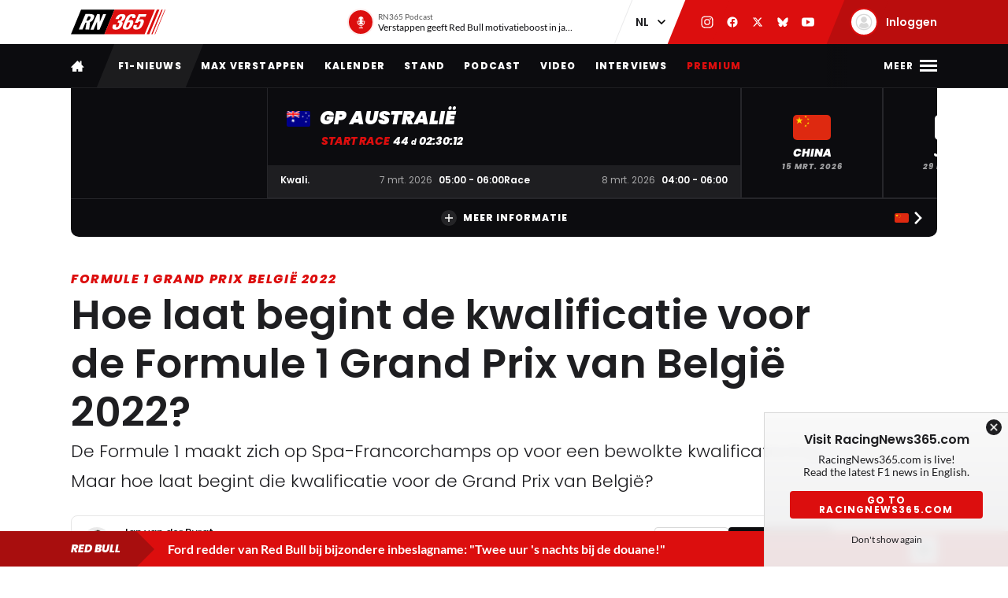

--- FILE ---
content_type: text/html; charset=UTF-8
request_url: https://racingnews365.nl/hoe-laat-begint-de-kwalificatie-voor-de-formule-1-grand-prix-van-belgie-2022
body_size: 40515
content:




<!DOCTYPE html>
<html lang="nl" data-release="f488bc91" data-environment="production" data-static-origin-prefix="https://cdn.racingnews365.com/origin" data-site-handle="RN365NL" data-cognito-signed="false" data-cognito-group="GROUP_ANONYMOUS" data-paid-member="false" data-mobile-app="false" data-ads-hidden="false" data-betting-hidden="true">
<head>		<meta http-equiv="X-UA-Compatible" content="IE=edge">
		<meta charset="utf-8">
		<meta name="viewport" content="width=device-width, initial-scale=1.0">

		<script>
		  document.documentElement.className += ' js'; var app = {}, rn365 = {odds: {}, user: {}};
		  window.isAdBlockActive = true;
		  app.fallbackimage = 'https://cdn.racingnews365.com/origin/images/fallbacks/rn365-placeholder.png';
		</script>

		<script src="/origin/build/js/js-tcfapi-stub.build.js?v=9816b4"></script>

		
				
		
		
		
	<script>
	  app.oddsunibet = {};
	  app.oddsunibet.isActive = true;
	  app.oddsunibet.currentSeason = {"id":15,"season":"2026","betting":{"eventIdDrivers":null,"eventIdConstructors":null}};
	  app.oddsunibet.nextPractice = {"id":1399,"name":"Australi\u00eb","keyValue":"practice-1","dateStart":{"date":"2026-03-06 02:30:00.000000","timezone_type":3,"timezone":"Europe\/Amsterdam"},"dateEnd":{"date":"2026-03-06 03:30:00.000000","timezone_type":3,"timezone":"Europe\/Amsterdam"},"betting":{"eventId":null}};
	  app.oddsunibet.nextQualifying = {"id":1402,"name":"Australi\u00eb","keyValue":"qualification","dateStart":{"date":"2026-03-07 06:00:00.000000","timezone_type":3,"timezone":"Europe\/Amsterdam"},"dateEnd":{"date":"2026-03-07 07:00:00.000000","timezone_type":3,"timezone":"Europe\/Amsterdam"},"betting":{"eventId":null}};
	  app.oddsunibet.nextRace = {"id":1403,"name":"Australi\u00eb","keyValue":"race","dateStart":{"date":"2026-03-08 05:00:00.000000","timezone_type":3,"timezone":"Europe\/Amsterdam"},"dateEnd":{"date":"2026-03-08 07:00:00.000000","timezone_type":3,"timezone":"Europe\/Amsterdam"},"betting":{"eventId":null}};
	  app.oddsunibet.source = '/cache/site/RN365NL/json/unibet/bet-offers.json?cache_control=1&cache_seconds=3600&cache_tags%5B0%5D=unibet-bet-offers';
	  app.oddsunibet.data = {};
	</script>


		<link rel="dns-prefetch" href="https://cdn.racingnews365.com" />
		<link rel="preconnect" href="https://cdn.racingnews365.com" crossorigin />

					<link rel="dns-prefetch" href="//fonts.bunny.net">
			<link rel="preconnect" href="https://fonts.bunny.net" crossorigin />
			<link rel="stylesheet" href="https://fonts.bunny.net/css2?family=Lato:wght@400;600;700&family=Poppins:ital,wght@0,300;0,400;0,500;0,600;0,700;0,800;0,900;1,500;1,800;1,900&display=swap">
		
					<link rel="stylesheet" href="/origin/build/css/css-main.build.css?h=2963e9">
			<link rel="stylesheet" href="/origin/build/css/js-app.build.css?h=c9c557">
			<link rel="preload" href="/origin/build/css/css-outdated-browser.build.css?h=2fc120" as="style" onload="this.onload=null;this.rel='stylesheet'">
		
		<meta name="viewport" content="width=device-width, initial-scale=1.0">
		<link rel="apple-touch-icon" sizes="180x180" href="https://cdn.racingnews365.com/origin/images/favicons/apple-touch-icon.png">
		<link rel="icon" type="image/png" sizes="32x32" href="https://cdn.racingnews365.com/origin/images/favicons/favicon-32x32.png">
		<link rel="icon" type="image/png" sizes="16x16" href="https://cdn.racingnews365.com/origin/images/favicons/favicon-16x16.png">
		<link rel="manifest" href="https://cdn.racingnews365.com/origin/images/favicons/site.webmanifest">
		<link rel="mask-icon" href="https://cdn.racingnews365.com/origin/images/favicons/safari-pinned-tab.svg" color="#000000">
		<link rel="shortcut icon" href="https://cdn.racingnews365.com/origin/images/favicons/favicon.ico">
		<meta name="msapplication-TileColor" content="#26262a">
		<meta name="msapplication-config" content="https://cdn.racingnews365.com/origin/images/favicons/browserconfig.xml">
		<meta name="theme-color" content="#ffffff" media="(prefers-color-scheme: light)">
		<meta name="theme-color" content="#1e1e21" media="(prefers-color-scheme: dark)">

		    <meta name="contains-bets" content="false">

		<link rel="alternate" type="application/atom+xml" title="RSS Feed for RacingNews365" href="/feed/news.xml" />
		
					
		
					<link rel="entry_url" href="https://racingnews365.nl/hoe-laat-begint-de-kwalificatie-voor-de-formule-1-grand-prix-van-belgie-2022">
			
	<title>Hoe laat begint de kwalificatie voor de Formule 1 Grand Prix van België 2022? | RacingNews365</title>
	<meta name="keywords" content="formule 1,max verstappen,racing,autosport">
	<meta name="description" content="De Formule 1 maakt zich op Spa-Francorchamps op voor een bewolkte kwalificatiedag. Maar hoe laat begint die kwalificatie voor de Grand Prix van België?">
	<meta name="referrer" content="no-referrer-when-downgrade">
	<meta name="robots" content="all, max-image-preview:large">
	<meta name="twitter:card" content="summary_large_image">
	<meta name="twitter:site" content="@Racingnews365">
	<meta name="twitter:creator" content="@Racingnews365">
	<meta name="twitter:title" content="Hoe laat begint de kwalificatie voor de Formule 1 Grand Prix van België 2022?">
	<meta name="twitter:description" content="De Formule 1 maakt zich op Spa-Francorchamps op voor een bewolkte kwalificatiedag. Maar hoe laat begint die kwalificatie voor de Grand Prix van België?">
	<meta name="twitter:image" content="https://cdn.racingnews365.com/2022/Verstappen/_1800x945_crop_center-center_75_none/XPB_1165746_HiRes.jpg?v=1673949805">
	<meta name="twitter:image:width" content="1200">
	<meta name="twitter:image:height" content="630">
	<meta name="twitter:image:alt" content="RN365 logo">
	<meta property="fb:profile_id" content="1446608455405187">
	<meta property="og:locale" content="nl-NL">
	<meta property="og:site_name" content="RacingNews365">
	<meta property="og:type" content="website">
	<meta property="og:url" content="https://racingnews365.nl/hoe-laat-begint-de-kwalificatie-voor-de-formule-1-grand-prix-van-belgie-2022">
	<meta property="og:title" content="Hoe laat begint de kwalificatie voor de Formule 1 Grand Prix van België 2022?">
	<meta property="og:description" content="De Formule 1 maakt zich op Spa-Francorchamps op voor een bewolkte kwalificatiedag. Maar hoe laat begint die kwalificatie voor de Grand Prix van België?">
	<meta property="og:image" content="https://cdn.racingnews365.com/2022/Verstappen/_1800x945_crop_center-center_75_none/XPB_1165746_HiRes.jpg?v=1673949805">
	<meta property="og:image:width" content="1200">
	<meta property="og:image:height" content="630">
	<meta property="og:image:alt" content="RN365 logo">
	<meta property="og:see_also" content="https://twitter.com/Racingnews365">
	<meta property="og:see_also" content="https://www.facebook.com/racingnews365/">
	<meta property="og:see_also" content="https://www.youtube.com/channel/UCA5ETK79EVNUvyeaJwfcQaA/">
	<meta property="og:see_also" content="https://www.instagram.com/Racingnews365/">
	<link rel="canonical" href="https://racingnews365.nl/hoe-laat-begint-de-kwalificatie-voor-de-formule-1-grand-prix-van-belgie-2022">
	<link rel="home" href="https://racingnews365.nl/">
	<link hreflang="nl" href="https://racingnews365.nl/hoe-laat-begint-de-kwalificatie-voor-de-formule-1-grand-prix-van-belgie-2022" rel="alternate">
	<link hreflang="x-default" href="https://racingnews365.nl/hoe-laat-begint-de-kwalificatie-voor-de-formule-1-grand-prix-van-belgie-2022" rel="alternate">
	<link>
<script>window.imageFallbackValue='/images/fallbacks/rn365-placeholder.png';
window.utilitiesImgTagFallbackHandler=function(l){window.imageFallbackValue&&(l.onerror=null,l.src=window.imageFallbackValue)},window.utilitiesPictureTagFallbackHandler=function(l){window.imageFallbackValue&&(l.onerror=null,l.src=window.imageFallbackValue,l.parentNode.querySelectorAll("source").forEach(function(l){l.remove()}))};
</script>

			<meta name="entryid" content="7375815">
		<meta name="register-page-views" content="1">

		<meta name="categories" content="Formule 1 Grand Prix België 2022, Formule 1 2022, Formule 1, Formule 1 nieuws, F1, F1 nieuws">			<script src="/origin/build/js/js-translations-nl.build.js?v=f746b1"></script>
	
	<script src="/origin/build/js/js-head.build.js?v=e6e409"></script>

	<!--
		Realisatie door On Your Marks.
		We verbinden de tradities van sport met de mogelijkheden van morgen.
		Wil jij dat ook? En aan dit soort mooie projecten werken? hr@onyourmarks.agency
		www.onyourmarks.agency - 040 782 00 01
	-->

						    <script src="/origin/build/js/js-nl-ads.build.js?v=852f88"></script>

	
		
				
</head>
<body class="contentItem">
	<noscript><iframe src="https://www.googletagmanager.com/ns.html?id=GTM-P33S2RM" height="0" width="0" style="display:none;visibility:hidden"></iframe></noscript>

	<div class="overall-wrapper">
					<div id="app-install-banner"></div>
					        <input id="hamburger" type="checkbox" class="hamburger-trigger" tabindex="-1" style="display:none;">

		<header class="header">
							<div class="header__top">
	<div class="wrapper-inner">
		<div class="header__logo">
							<a href="/" class="header__logo__link" title="RacingNews365">
                                            <svg width="158" height="42" class="header__logo__image">
			<use xlink:href="/origin/build/svg/symbol/svg/sprite.symbol.svg?v=3#rn365"></use>
</svg>
                    				</a>
					</div>

        
				<div class="header__podcast">
			<a class="header__podcast__link js-podcast-header" href="https://racingnews365.nl/verstappen-geeft-red-bull-motivatieboost-in-jacht-op-ultiem-succes" data-latest-podcast-id="14185292" aria-label="RN365 Podcast">
				<div class="header__podcast__circle">
					<svg width="15" height="15" class="header__podcast__icon">
			<use xlink:href="/origin/build/svg/symbol/svg/sprite.symbol.svg?v=3#icon-podcast"></use>
</svg>
					<span class="header__podcast__circle-notification"></span>
				</div>
				<div class="header__podcast__content">
					<span class="header__podcast__subtitle">RN365 Podcast</span>
					<span class="header__podcast__title">Verstappen geeft Red Bull motivatieboost in jacht op ultiem succes</span>
				</div>
			</a>
		</div>
	

        <div class="header__lang-switch">
            <select class="lang-switch-select" id="lang" name="lang" onchange="window.location.href = this.value">
	<option value="https://racingnews365.nl" selected>NL</option>
	<option value="https://racingnews365.com">EN</option>
</select>
        </div>

        <div class="header__socials">
            <a href="https://www.instagram.com/Racingnews365" target="_blank" class="header__socials__link" title="RacingNews365 op Instagram" tabindex="-1">
                <svg width="16" height="16" class="header__socials__icon">
			<use xlink:href="/origin/build/svg/symbol/svg/sprite.symbol.svg?v=3#social-instagram"></use>
</svg>
            </a>
            <a href="https://www.facebook.com/racingnews365/" target="_blank" class="header__socials__link" title="RacingNews365 op Facebook" tabindex="-1">
                <svg width="16" height="16" class="header__socials__icon">
			<use xlink:href="/origin/build/svg/symbol/svg/sprite.symbol.svg?v=3#social-facebook"></use>
</svg>
            </a>
            <a href="https://x.com/Racingnews365" target="_blank" class="header__socials__link" title="RacingNews365 op X" tabindex="-1">
                <svg width="16" height="16" class="header__socials__icon">
			<use xlink:href="/origin/build/svg/symbol/svg/sprite.symbol.svg?v=3#social-x"></use>
</svg>
            </a>
            <a href="https://bsky.app/profile/racingnews365.nl" target="_blank" class="header__socials__link" title="RacingNews365 op Bluesky" tabindex="-1">
                <svg width="16" height="16" class="header__socials__icon">
			<use xlink:href="/origin/build/svg/symbol/svg/sprite.symbol.svg?v=3#social-bluesky"></use>
</svg>
            </a>
            <a href="https://www.youtube.com/channel/UCA5ETK79EVNUvyeaJwfcQaA/featured?sub_confirmation=1" target="_blank" class="header__socials__link" title="RacingNews365 op YouTube" tabindex="-1">
                <svg width="16" height="16" class="header__socials__icon">
			<use xlink:href="/origin/build/svg/symbol/svg/sprite.symbol.svg?v=3#social-youtube"></use>
</svg>
            </a>
        </div>
        <div class="header__top__user">
            <div class="js-top-user-notifications"></div>
            <a href="/mijn-rn365">
                <img src="https://cdn.racingnews365.com/Avatars/default.png" width="32" height="32" alt="" class="js-top-user-image header__top__user__avatar">
                <span class="header__top__user__label">
                                            Inloggen
                                    </span>
            </a>
        </div>
        <div class="hamburger hamburger--top">
            <label for="hamburger" class="hamburger__label">
                <span class="hamburger__icon"></span>
            </label>
        </div>

                    <script src="/origin/build/js/js-user-auth-top.build.js?v=40394a"></script>
        	</div>
</div>
					</header>

					
<nav class="mainnav mainnav--mobile">
	<ul class="mainnav__list">
						<li
				class="mainnav__item"
						>
			<a href="/" target="_self" class="mainnav__link">
				Home
			</a>
		</li>
					<li
				class="mainnav__item"
						>
			<a href="https://racingnews365.nl/f1-nieuws" target="_self" class="mainnav__link">
				F1-nieuws
			</a>
		</li>
					<li
				class="mainnav__item"
						>
			<a href="https://racingnews365.nl/max-verstappen" target="_self" class="mainnav__link">
				Verstappen
			</a>
		</li>
					<li
				class="mainnav__item"
						>
			<a href="https://racingnews365.nl/formule-1-kalender-2026" target="_self" class="mainnav__link">
				Kalender
			</a>
		</li>
					<li
				class="mainnav__item"
						>
			<a href="https://racingnews365.nl/formule-1-stand-2025" target="_self" class="mainnav__link">
				F1-stand
			</a>
		</li>
	
	</ul>
</nav>

<nav class="mainnav mainnav--desktop">
	<div class="wrapper-inner">
		<ul class="mainnav__list">
			<li class="mainnav__item mainnav__item--hidden">
				<a href="#menu" class="mainnav__link mainnav__link--a11y a11y-focus js-toggle-menu" title="Volledig menu">
					Volledig menu
				</a>
			</li>
			<li class="mainnav__item">
				<a href="/" class="mainnav__link mainnav__link--homepage" title="RacingNews365 homepage">
					<svg width="17" height="14" class="mainnav__image mainnav__image--home">
			<use xlink:href="/origin/build/svg/symbol/svg/sprite.symbol.svg?v=3#icon-home"></use>
</svg>
					<svg width="80" height="24" class="mainnav__image mainnav__image--logo">
			<use xlink:href="/origin/build/svg/symbol/svg/sprite.symbol.svg?v=3#rn365-inverted"></use>
</svg>
				</a>
			</li>
							<li
			class="mainnav__item"
					>
			<a
					href="https://racingnews365.nl/f1-nieuws"
					target="_self"
					class="mainnav__link"
			>
				F1-nieuws
			</a>
		</li>
					<li
			class="mainnav__item"
					>
			<a
					href="https://racingnews365.nl/max-verstappen"
					target="_self"
					class="mainnav__link"
			>
				Max Verstappen
			</a>
		</li>
					<li
			class="mainnav__item"
					>
			<a
					href="https://racingnews365.nl/formule-1-kalender-2026"
					target="_self"
					class="mainnav__link"
			>
				Kalender
			</a>
		</li>
					<li
			class="mainnav__item"
					>
			<a
					href="https://racingnews365.nl/formule-1-stand-2026"
					target="_self"
					class="mainnav__link"
			>
				Stand
			</a>
		</li>
					<li
			class="mainnav__item"
					>
			<a
					href="https://www.racingnews365.nl/podcast"
					target="_self"
					class="mainnav__link"
			>
				Podcast
			</a>
		</li>
					<li
			class="mainnav__item"
					>
			<a
					href="https://racingnews365.nl/video"
					target="_self"
					class="mainnav__link"
			>
				Video
			</a>
		</li>
					<li
			class="mainnav__item"
					>
			<a
					href="https://racingnews365.nl/interview"
					target="_self"
					class="mainnav__link"
			>
				Interviews
			</a>
		</li>
					<li
			class="mainnav__item"
					>
			<a
					href="https://racingnews365.nl/abonnementen"
					target="_self"
					class="mainnav__link mainnav__link--red"
			>
				Premium
			</a>
		</li>
			
		</ul>

        <div class="hamburger hamburger--mainnav">
            <label for="hamburger" class="hamburger__label">
                <span class="hamburger__text">
                    <span class="hamburger__text__close">Sluiten</span>
                    <span class="hamburger__text__more">Meer</span>
                </span>
                <span class="hamburger__icon"></span>
            </label>
        </div>
	</div>
</nav>

<div class="expanded-nav">
    <div class="wrapper-inner">
        <nav class="expanded-nav__navigation">
	<ul class="expanded-nav__navigation__list">
												
																													
									<li
						class="expanded-nav__navigation__item"
											>
						<a href="https://racingnews365.nl/" target="_self" class="expanded-nav__navigation__link">
							<span>Home</span>
													</a>
					</li>
																			
																													
									<li
						class="expanded-nav__navigation__item"
											>
						<a href="https://racingnews365.nl/max-verstappen" target="_self" class="expanded-nav__navigation__link">
							<span>Max Verstappen</span>
													</a>
					</li>
																			
																													
									<li
						class="expanded-nav__navigation__item"
											>
						<a href="https://racingnews365.nl/f1-nieuws" target="_self" class="expanded-nav__navigation__link">
							<span>F1-nieuws</span>
													</a>
					</li>
																			
																													
									<li
						class="expanded-nav__navigation__item"
											>
						<a href="https://racingnews365.nl/premium" target="_self" class="expanded-nav__navigation__link">
							<span>Premium content</span>
															<span class="badge-paid" data-variant="premium" data-size="regular">
	<span class="badge-paid-wrapper">
		<span class="badge-paid-content">
			Premium
		</span>
	</span>
</span>
													</a>
					</li>
																			
																													
									<li
						class="expanded-nav__navigation__item"
											>
						<a href="https://racingnews365.nl/formule-1-kalender-2026" target="_self" class="expanded-nav__navigation__link">
							<span>F1-kalender 2026</span>
													</a>
					</li>
																			
																													
									<li
						class="expanded-nav__navigation__item"
											>
						<a href="https://racingnews365.nl/liveblog-formule-1" target="_self" class="expanded-nav__navigation__link">
							<span>F1 Live</span>
													</a>
					</li>
																			
																													
									<li
						class="expanded-nav__navigation__item"
											>
						<a href="https://racingnews365.nl/formule-1-kalender-2026" target="_self" class="expanded-nav__navigation__link">
							<span>F1-stand 2026</span>
													</a>
					</li>
																			
																													
									<li
						class="expanded-nav__navigation__item"
											>
						<a href="https://racingnews365.nl/video" target="_self" class="expanded-nav__navigation__link">
							<span>F1-video&#039;s</span>
													</a>
					</li>
																			
																													
									<li
						class="expanded-nav__navigation__item"
											>
						<a href="https://racingnews365.nl/formule-1-coureurs" target="_self" class="expanded-nav__navigation__link">
							<span>F1-coureurs</span>
													</a>
					</li>
																			
																													
									<li
						class="expanded-nav__navigation__item"
											>
						<a href="https://racingnews365.nl/formule-1-teams" target="_self" class="expanded-nav__navigation__link">
							<span>F1-teams</span>
													</a>
					</li>
																			
																													
									<li
						class="expanded-nav__navigation__item"
											>
						<a href="https://racingnews365.nl/formule-1-circuits" target="_self" class="expanded-nav__navigation__link">
							<span>F1-circuits</span>
													</a>
					</li>
																			
																													
									<li
						class="expanded-nav__navigation__item"
											>
						<a href="https://racingnews365.nl/formule-1-op-tv" target="_self" class="expanded-nav__navigation__link">
							<span>F1 op TV</span>
													</a>
					</li>
																			
																													
									<li
						class="expanded-nav__navigation__item"
											>
						<a href="https://racingnews365.nl/f1-podcast" target="_self" class="expanded-nav__navigation__link">
							<span>F1 podcast</span>
													</a>
					</li>
																			
																													
									<li
						class="expanded-nav__navigation__item"
											>
						<a href="https://racingnews365.nl/uitslag-formule-1" target="_self" class="expanded-nav__navigation__link">
							<span>F1-uitslagen</span>
													</a>
					</li>
																			
																													
									<li
						class="expanded-nav__navigation__item"
											>
						<a href="https://racingnews365.nl/indycar" target="_self" class="expanded-nav__navigation__link">
							<span>IndyCar</span>
													</a>
					</li>
											<li class="expanded-nav__navigation__item">
			<a href="#close-menu" class="expanded-nav__navigation__link a11y-focus js-toggle-menu">
				Sluit menu
			</a>
		</li>
	</ul>
</nav>


        
		


			<div class="member-trigger">
		<div class="member-trigger-nav">
			<p class="highlighted__title">
				<small>Sluit je aan bij</small>
				De grootste racefamilie van Nederland
			</p>
			<div class="highlighted__intro">
				<p>Ontdek welk pakket bij jou past</p>
				<ul class="highlighted__usps">
											<li>Altijd meepraten over de Formule 1</li>
											<li>Kans maken op toffe prijzen</li>
											<li>Advertentievrije site * (Plus &amp; Premium)</li>
											<li>Toegang tot de exclusieve RN365 app (Plus &amp; Premium)</li>
											<li>En nog veel meer…</li>
									</ul>

															<span class="highlighted__sub">
															* m.u.v. content van derden
							
													</span>
												</div>
							<a href="/abonnementen" class="btn">Ontdek de mogelijkheden</a>
					</div>
	</div>


	
        <div class="expanded-nav__footer">
            <div class="expanded-nav__socials">
                <a href="https://www.instagram.com/Racingnews365" target="_blank" class="expanded-nav__socials__link" title="RacingNews365 op Instagram">
                    <svg width="18" height="18" class="expanded-nav__socials__icon">
			<use xlink:href="/origin/build/svg/symbol/svg/sprite.symbol.svg?v=3#social-instagram"></use>
</svg>
                </a>
                <a href="https://www.facebook.com/racingnews365/" target="_blank" class="expanded-nav__socials__link" title="RacingNews365 op Facebook">
                    <svg width="18" height="18" class="expanded-nav__socials__icon">
			<use xlink:href="/origin/build/svg/symbol/svg/sprite.symbol.svg?v=3#social-facebook"></use>
</svg>
                </a>
                <a href="https://x.com/Racingnews365" target="_blank" class="expanded-nav__socials__link" title="RacingNews365 op X">
                    <svg width="18" height="18" class="expanded-nav__socials__icon">
			<use xlink:href="/origin/build/svg/symbol/svg/sprite.symbol.svg?v=3#social-x"></use>
</svg>
                </a>
                <a href="https://bsky.app/profile/racingnews365.nl" target="_blank" class="expanded-nav__socials__link" title="RacingNews365 op Bluesky">
                    <svg width="18" height="18" class="expanded-nav__socials__icon">
			<use xlink:href="/origin/build/svg/symbol/svg/sprite.symbol.svg?v=3#social-bluesky"></use>
</svg>
                </a>
                <a href="https://www.youtube.com/channel/UCA5ETK79EVNUvyeaJwfcQaA/featured?sub_confirmation=1" target="_blank" class="expanded-nav__socials__link" title="RacingNews365 op YouTube">
                    <svg width="18" height="18" class="expanded-nav__socials__icon">
			<use xlink:href="/origin/build/svg/symbol/svg/sprite.symbol.svg?v=3#social-youtube"></use>
</svg>
                </a>
            </div>

            <div class="expanded-nav__lang-switch">
                <select class="lang-switch-select" id="header-language-switch" name="lang" onchange="window.location.href = this.value">
	<option value="https://racingnews365.nl" selected>NL</option>
	<option value="https://racingnews365.com">EN</option>
</select>
            </div>
        </div>
    </div>

    <label for="hamburger" class="expanded-nav__close"></label>
</div>
						
					<div id="matchcenter" data-feed="/cache/site/RN365NL/json/header/match-center.json?cache_control=1&cache_seconds=2592000&cache_tags%5B0%5D=match-center"></div>
		<link rel="stylesheet" href="/origin/build/css/js-matchcenter.build.css?h=8a5823">
		<script src="/origin/build/js/js-matchcenter.build.js?v=6104a6"></script>
				<div id="stories" class="stories" data-feed="/cache/site/RN365NL/json/stories.json?cache_control=1&cache_seconds=2592000&cache_tags%5B0%5D=stories"></div>
		        <div class="promo-container" data-position="adPremiumTop">
                    


		
		
		
								
				<!-- /11692722/RACINGNEWS365/RACINGNEWS365_ARTIKEL_WEB_970X250_PREMIUM -->
		<div class="ad__wrapper">
			<div id="racingnews365_ros_alpha_leaderboard-billboard"
						 class="topbanner-desktop"			></div>
		</div>
	
            


		
		
		
								
				<!-- /11692722/RACINGNEWS365/RACINGNEWS365_ARTIKEL_MOB_320X240_TOP -->
		<div class="ad__wrapper">
			<div id="racingnews365_ros_alpha_mobile"
						 class="topbanner-mobile"			></div>
		</div>
	
            


		
		
		
								
				<!-- /11692722/RACINGNEWS365/RACINGNEWS365_ARTIKEL_1X1_CUSTOM -->
		<div class="ad__wrapper">
			<div id="racingnews365_ros_alpha"
			 style="height:1px; width:1px;"						></div>
		</div>
	
            


		
		
		
								
				<!-- /11692722/RACINGNEWS365/RACINGNEWS365_ARTIKEL_1X1_VIDEO -->
		<div class="ad__wrapper">
			<div id="racingnews365_ros_bravo"
			 style="height:1px; width:1px;"						></div>
		</div>
	
            


        
    
            


        
    
            </div>
			<main id="main" class="wrapper-main">
			<div class="wrapper-inner">
					<div class="entry-intro">
				    <section class="entry-intro-top-wrapper">
                    <div class="entry-intro__labels">
    
                <a href="/formule-1-grand-prix-belgie-2022" class="entry-intro__labels__category">Formule 1 Grand Prix België 2022</a>
    </div>
        
                    <div class="content__heading">
	<h1 class="content__heading__h1 			content__heading__h1--xl
		" data-ab-title="7375815">
					Hoe laat begint de kwalificatie voor de Formule 1 Grand Prix van België 2022?
		
				</h1></div>
        
                    <p class="entry-intro__content">De Formule 1 maakt zich op Spa-Francorchamps op voor een bewolkte kwalificatiedag. Maar hoe laat begint die kwalificatie voor de Grand Prix van België?</p>
        
                    	<div style="margin: 0; padding: 0; width: 0; height: 0;">
    <div>
        <script type="x-template" class="js-check-consent" data-vendor="iframe">
            &lt;IMG SRC=&quot;https://ad.doubleclick.net/ddm/trackimp/N250207.3517262RACING365/B27294662.329458651;dc_trk_aid=521580661;dc_trk_cid=166844170;ord=[timestamp];dc_lat=;dc_rdid=;tag_for_child_directed_treatment=;tfua=;gdpr=${GDPR};gdpr_consent=${GDPR_CONSENT_755};ltd=?&quot; BORDER=&quot;0&quot; HEIGHT=&quot;1&quot; WIDTH=&quot;1&quot; ALT=&quot;Advertisement&quot;&gt;
        </script>
    </div>
</div>
        
        <div class="entry-intro__manage"></div>
    </section>
			</div>
		
		    


    <div class="entry-meta-wrapper ">
                                    <div class="entry-meta__author-image">
                        


    <img 
        src="https://cdn.racingnews365.com/_63x63_crop_center-center_none/Jan.png?v=1709671598"
        alt="Jan van der Burgt"
        width="32"        height="32"        loading="lazy"        class="meta-editor__image"
        onerror="window.utilitiesPictureTagFallbackHandler(this)"
    >


                                    </div>
                    
                                    <div class="entry-meta__author-names">
                    <a href="https://racingnews365.nl/auteurs/janvanderburgt" class="entry-meta__author">
                        Jan van der Burgt
                    </a>
                                    </div>
                    
                    <div class="entry-meta__postdate">
                
<div class="meta-info">
	<div class="meta-info__title">
				
								
				
    <time class="postdate" datetime="2022-08-27T08:45:00+02:00" data-notation="long" title="zaterdag 27 augustus 2022, 08:45">
        27 augustus 2022
    </time>

	</div>
</div>
            </div>
        
                    <div class="entry-meta__buttons">
                                        <div class="js-share-page" data-title="Hoe laat begint de kwalificatie voor de Formule 1 Grand Prix van België 2022?" data-url="https://racingnews365.nl/hoe-laat-begint-de-kwalificatie-voor-de-formule-1-grand-prix-van-belgie-2022"></div>
                
                                                            <a href="#comments" class="btn btn--small btn--black btn--author-meta">
                            <svg width="16" height="16" class="meta-info__icon">
			<use xlink:href="/origin/build/svg/symbol/svg/sprite.symbol.svg?v=3#icon-reactions"></use>
</svg>
                            <span class="js-commentcount" data-entryid="7375815">
                                <span class="hide-lg-down">
                                    0 <span>reacties</span>
                                </span>
                                <span class="hide-lg-up">
                                    0
                                </span>
                            </span>
                        </a>
                                                </div>
            </div>

		
					<div class="content-grid">
									<section class="content-grid__main" data-flexgap="true">
						    <article class="article">
        


	<div class="head-picture">
						
	
		
	
    <picture><source type="image/webp" srcset="https://cdn.racingnews365.com/2022/Verstappen/_1092x683_crop_center-center_85_none/7375917/XPB_1165746_HiRes.webp?v=1709213867 1x, https://cdn.racingnews365.com/2022/Verstappen/_1456x910_crop_center-center_65_none/7375917/XPB_1165746_HiRes.webp?v=1709213868 2x"><source type="image/jpeg" srcset="https://cdn.racingnews365.com/2022/Verstappen/_1092x683_crop_center-center_85_none/XPB_1165746_HiRes.jpg?v=1709213866 1x, https://cdn.racingnews365.com/2022/Verstappen/_1456x910_crop_center-center_65_none/XPB_1165746_HiRes.jpg?v=1709213867 2x"><img class="head-picture__image" src="https://cdn.racingnews365.com/2022/Verstappen/_1092x683_crop_center-center_85_none/XPB_1165746_HiRes.jpg?v=1709213866" width="728" height="455" alt="Verstappen Belgium" loading="eager" fetchpriority="high" onerror="window.utilitiesPictureTagFallbackHandler(this)"></picture>
			
							<div class="meta-format">
					<span class="meta-format__item tracking-artikel">Artikel</span>
			</div>
			
			
<a href="/f1-nieuws" class="anchor-overview">
	<svg width="6" height="10" >
			<use xlink:href="/origin/build/svg/symbol/svg/sprite.symbol.svg?v=3#arrow-left"></use>
</svg>
	<span>Naar nieuwsoverzicht</span>
</a>
	
						<span class="head-picture__copyright">
	© XPBimages
</span>
				</div>

            <div class="promo-container" data-position="default">
                        


		
		
		
								
				<!-- /11692722/RACINGNEWS365/RACINGNEWS365_ARTIKEL_WEB_728X90_PREMIUM -->
		<div class="ad__wrapper">
			<div id="racingnews365_ros_bravo_leaderboard-billboard"
									></div>
		</div>
	

                


		
		
		
								
				<!-- /11692722/RACINGNEWS365/RACINGNEWS365_ARTIKEL_MOB_320X240_MID_2 -->
		<div class="ad__wrapper">
			<div id="racingnews365_ros_delta_mobile"
									></div>
		</div>
	

                


        
    

                


        
    

                


        
    

                


        
                </div>

                                    
<div class="content-fields">
			<div class="content-field__redactor">
		<p>We weten al zeker dat het sowieso niet Max Verstappen of Charles Leclerc gaan zijn die we op zondagmiddag van de eerste startplaats zien vertrekken, dit natuurlijk vanwege meerdere gridstraffen. Dat gegeven maakt niet enkel de race interessant, maar zeker ook de kwalificatie. Gaan de genoemde coureurs überhaupt tot het gaatje en wie 'erft' dan wel die beste uitgangspositie?</p>
<p>Als je niks van de actie op het iconische Ardennencircuit wil missen, doe je er goed aan om op tijd aan te schuiven. De kwalificatie voor de Formule 1 Grand Prix van België begint om 16:00 uur. Kijk je enkele uren eerder ook graag de derde vrije training, dan dien je om 13:00 uur in te schakelen.</p>
<p><em>Bekijk het volledige tijdschema hieronder.</em></p>
</div>
			
	<div class="panel panel--with-padding">
    <div class="panel__header panel__header--dark panel__header--has-poweredby">
        <div class="panel__header__title-section">
            			<p class="panel__header__title content__heading--section">			F1 Tijden
							GP België
					</p>
			        </div>
        							<div data-contenttype="promo" style="display: contents;">
					
    <a href="https://viaplay.com/nl-nl/sport-formula-1/?utm_source=partner&amp;utm_medium=partnership&amp;utm_campaign=mrkt_nl_prt_uf_multi__20250303_subs_tmsp_sport_RN365_awa_RN365_P000000_ref6_204015826_&amp;utm_content=mrkt3_nl_motorsport.f1_txt__&amp;utm_term=mrkt2_nl__tvlink_con_rn365visitors____" data-partner="viaplay" target="_blank" class="powered-by">    <div class="powered-by__image-section">
        


    <img 
        src="https://cdn.racingnews365.com/origin/images/logos/partners/viaplay/viaplay-black.png"
        alt="Viaplay"
        width="106"        height="27"        loading="lazy"        class="powered-by__partner-image"
        onerror="window.utilitiesPictureTagFallbackHandler(this)"
    >
    </div>
</a>

				</div>
			
            <div style="margin: 0; padding: 0; width: 0; height: 0;">
                <div>
                    <script type="x-template" class="js-check-consent" data-vendor="iframe" data-type="ad">
                        							&lt;IFRAME SRC=&quot;https://ad.doubleclick.net/ddm/trackimpi/N250207.3517262RACING365/B27294662.329458651;dc_trk_aid=521580661;dc_trk_cid=166844170;ord=[timestamp];dc_lat=;dc_rdid=;tag_for_child_directed_treatment=;tfua=;gdpr=${GDPR};gdpr_consent=${GDPR_CONSENT_755};ltd=?&quot; WIDTH=1 HEIGHT=1 MARGINWIDTH=0 MARGINHEIGHT=0 HSPACE=0 VSPACE=0 FRAMEBORDER=0 SCROLLING=no BORDERCOLOR=&#039;#000000&#039;&gt;&lt;/IFRAME&gt;
                    </script>
                </div>
            </div>
		            </div>

    <div class="panel__inner">
        			<div class="panel__content">
				<table class="table-default table-default--expanded content-field__table">
					<thead>
						<tr>
							<th>Sessie</th>
							<th>Datum</th>
							<th class="align-right">Tijd</th>
						</tr>
					</thead>
					<tbody>
													<tr>
								<td class="table__text--bold">Eerste vrije training</td>
								<td class="table__text--secondary">vrijdag 26 augustus</td>
								<td>
									<time datetime="2022-08-26T14:00:00+02:00" data-notation="time">14:00</time>
																			- <time datetime="2022-08-26T15:00:00+02:00" data-notation="time">15:00</time>
																	</td>
							</tr>
													<tr>
								<td class="table__text--bold">Tweede vrije training</td>
								<td class="table__text--secondary">vrijdag 26 augustus</td>
								<td>
									<time datetime="2022-08-26T17:00:00+02:00" data-notation="time">17:00</time>
																			- <time datetime="2022-08-26T18:00:00+02:00" data-notation="time">18:00</time>
																	</td>
							</tr>
													<tr>
								<td class="table__text--bold">Derde vrije training</td>
								<td class="table__text--secondary">zaterdag 27 augustus</td>
								<td>
									<time datetime="2022-08-27T13:00:00+02:00" data-notation="time">13:00</time>
																			- <time datetime="2022-08-27T14:00:00+02:00" data-notation="time">14:00</time>
																	</td>
							</tr>
													<tr>
								<td class="table__text--bold">Kwalificatie</td>
								<td class="table__text--secondary">zaterdag 27 augustus</td>
								<td>
									<time datetime="2022-08-27T16:00:00+02:00" data-notation="time">16:00</time>
																			- <time datetime="2022-08-27T17:00:00+02:00" data-notation="time">17:00</time>
																	</td>
							</tr>
													<tr>
								<td class="table__text--bold">Race</td>
								<td class="table__text--secondary">zondag 28 augustus</td>
								<td>
									<time datetime="2022-08-28T15:00:00+02:00" data-notation="time">15:00</time>
																			- <time datetime="2022-08-28T17:00:00+02:00" data-notation="time">17:00</time>
																	</td>
							</tr>
											</tbody>
				</table>
			</div>

							<div class="btn-wrapper">
					<a href="https://ad.doubleclick.net/ddm/trackclk/N250207.3517262RACING365/B27294662.329458651;dc_trk_aid=521580661;dc_trk_cid=166844170;dc_lat=;dc_rdid=;tag_for_child_directed_treatment=;tfua=;ltd=" class="btn btn--clickout" target="_blank">
						<span>Kijk live met Viaplay</span>
					</a>
				</div>
					    </div>
</div>
	
	</div>
            
                            <div>
                    <h3 class="content-field__title">Ook interessant:</h3>
                                            
<div class="content-fields">
			<div class="content-field__redactor">
					<h2 class="">Ben jij sneller dan een F1-team? Speel de pitstop challenge en win vette prijzen!</h2>
		<p>Een F1-team wisselt in een slordige twee seconden vier banden. Hoe snel ben jij? En ben je sneller dan jouw vrienden? Check het nu!</p>
</div>
				
	<div class="content-field__button">
		<a class="btn" href="https://pitstopgame.racingnews365.nl/#/start" target="_blank">
		<span>Speel mee!</span>
	</a>
	</div>
	
			    
<div class="entry-highlight" data-betting="false">
    <div class="panel ">
    <div class="panel__header panel__header--dark">
        <div class="panel__header__title-section">
            				<a class="panel__header__link" href="https://racingnews365.nl/zet-de-f1-kalender-2026-in-jouw-agenda">
						<p class="panel__header__title content__heading--section">Zet de F1-kalender 2026 in jouw agenda</p>
							</a>
			        </div>
                                        </div>

    <div class="panel__inner">
                    <div class="entry-highlight__content">
                <p>Download met één druk op de knop de F1-kalender voor 2026 naar de agenda van jouw telefoon of laptop en mis geen seconde van het nieuwe F1-seizoen!</p>

                                    <a class="btn btn--small btn--rounded" href="https://racingnews365.nl/zet-de-f1-kalender-2026-in-jouw-agenda" target="_blank">
		<span>Download F1-kalender</span>
						<svg width="10" height="10" >
			<use xlink:href="/origin/build/svg/symbol/svg/sprite.symbol.svg?v=3#arrow-right"></use>
</svg>
	
	</a>
                            </div>
            </div>
</div>
</div>

	</div>
                                    </div>
            
                                                                
                                



<div class="category-wrapper">
	<p class="content__heading--section content__heading--section--small">
		Meest gelezen
	</p>

	<div class="card-simple-wrapper">
					<div class="card-simple-wrapper__card">
				
				
	
	<a
			href="https://racingnews365.nl/ford-redder-van-red-bull-bij-bijzondere-inbeslagname-twee-uur-s-nachts-bij-de-douane"
			class="card 		card--default

		
				
					"
						 data-id="14206949"			data-betting="false" data-advertorial="false"
	>
										<div class="card__image-wrapper">
																																					
	
		
	
    <picture><source type="image/webp" srcset="https://cdn.racingnews365.com/2026/Launches/Red-Bull/_408x228_crop_center-center_85_none/14202216/SI202601160163.webp?v=1768631111 1x, https://cdn.racingnews365.com/2026/Launches/Red-Bull/_544x304_crop_center-center_70_none/14202216/SI202601160163.webp?v=1768631112 2x"><source type="image/jpeg" srcset="https://cdn.racingnews365.com/2026/Launches/Red-Bull/_408x228_crop_center-center_85_none/SI202601160163.jpg?v=1768631111 1x, https://cdn.racingnews365.com/2026/Launches/Red-Bull/_544x304_crop_center-center_70_none/SI202601160163.jpg?v=1768631111 2x"><img class="card__image" src="https://cdn.racingnews365.com/2026/Launches/Red-Bull/_408x228_crop_center-center_85_none/SI202601160163.jpg?v=1768631111" width="272" height="152" alt="Red Bull Launch Team Photo" loading="lazy" onerror="window.utilitiesPictureTagFallbackHandler(this)"></picture>
													
												</div>
		
			
		<div class="card__content-wrapper">
					<div class="card__title-wrapper">
																
			
							<span class="card__title">
												<span data-ab-title="14206949">Ford redder van Red Bull bij bijzondere inbeslagname: &quot;Hoe krijgen we dit terug?!&quot;</span>
					</span>
					</div>

										<div class="card__footer">
													
<div class="meta-info">
	<div class="meta-info__title">
				
								
	
    <time class="postdate" datetime="2026-01-22T14:30:00+01:00" data-notation="long" title="donderdag 22 januari 2026, 14:30">
        22 januari 14:30
    </time>

	</div>
</div>
						
																					
	
<div class="meta-info meta-info--comments">
	<svg width="16" height="16" class="meta-info__icon"><use xlink:href="/origin/build/svg/symbol/svg/sprite.symbol.svg?v=3#icon-reactions"></use></svg><span class="meta-info__title js-commentcount" data-entryid="14206949" data-notation="short">0</span></div>
																		</div>
				
					</div>
	</a>
			</div>
					<div class="card-simple-wrapper__card">
				
				
	
	<a
			href="https://racingnews365.nl/hoe-mclaren-de-f1-concurrentie-te-slim-af-wil-zijn"
			class="card 		card--default

		
				
					"
						 data-id="14206906"			data-betting="false" data-advertorial="false"
	>
										<div class="card__image-wrapper">
																																					
	
		
	
    <picture><source type="image/webp" srcset="https://cdn.racingnews365.com/2025/Piastri/_408x228_crop_center-center_85_none/14188538/Piastri-Norris-Brazil.webp?v=1766761208 1x, https://cdn.racingnews365.com/2025/Piastri/_544x304_crop_center-center_70_none/14188538/Piastri-Norris-Brazil.webp?v=1766761209 2x"><source type="image/jpeg" srcset="https://cdn.racingnews365.com/2025/Piastri/_408x228_crop_center-center_85_none/Piastri-Norris-Brazil.jpg?v=1766761208 1x, https://cdn.racingnews365.com/2025/Piastri/_544x304_crop_center-center_70_none/Piastri-Norris-Brazil.jpg?v=1766761208 2x"><img class="card__image" src="https://cdn.racingnews365.com/2025/Piastri/_408x228_crop_center-center_85_none/Piastri-Norris-Brazil.jpg?v=1766761208" width="272" height="152" alt="Piastri Norris Brazil" loading="lazy" onerror="window.utilitiesPictureTagFallbackHandler(this)"></picture>
													
												</div>
		
			
		<div class="card__content-wrapper">
					<div class="card__title-wrapper">
																
			
							<span class="card__title">
												<span data-ab-title="14206906">Hoe McLaren de F1-concurrentie te slim af wil zijn</span>
					</span>
					</div>

										<div class="card__footer">
													
<div class="meta-info">
	<div class="meta-info__title">
				
								
	
    <time class="postdate" datetime="2026-01-22T20:00:00+01:00" data-notation="long" title="donderdag 22 januari 2026, 20:00">
        22 januari 20:00
    </time>

	</div>
</div>
						
																					
	
<div class="meta-info meta-info--comments">
	<svg width="16" height="16" class="meta-info__icon"><use xlink:href="/origin/build/svg/symbol/svg/sprite.symbol.svg?v=3#icon-reactions"></use></svg><span class="meta-info__title js-commentcount" data-entryid="14206906" data-notation="short">0</span></div>
																		</div>
				
					</div>
	</a>
			</div>
					<div class="card-simple-wrapper__card">
				
				
	
	<a
			href="https://racingnews365.nl/mercedes-lijkt-concurrentie-zand-in-de-ogen-te-strooien"
			class="card 		card--default

		
				
					"
						 data-id="14207490"			data-betting="false" data-advertorial="false"
	>
										<div class="card__image-wrapper">
																																					
	
		
	
    <picture><source type="image/webp" srcset="https://cdn.racingnews365.com/2026/Launches/Mercedes/_408x228_crop_center-center_85_none/14206832/M560071.webp?v=1769105710 1x, https://cdn.racingnews365.com/2026/Launches/Mercedes/_544x304_crop_center-center_70_none/14206832/M560071.webp?v=1769105710 2x"><source type="image/jpeg" srcset="https://cdn.racingnews365.com/2026/Launches/Mercedes/_408x228_crop_center-center_85_none/M560071.jpg?v=1769105710 1x, https://cdn.racingnews365.com/2026/Launches/Mercedes/_544x304_crop_center-center_70_none/M560071.jpg?v=1769105710 2x"><img class="card__image" src="https://cdn.racingnews365.com/2026/Launches/Mercedes/_408x228_crop_center-center_85_none/M560071.jpg?v=1769105710" width="272" height="152" alt="Mercedes W17 side view" loading="lazy" onerror="window.utilitiesPictureTagFallbackHandler(this)"></picture>
													
												</div>
		
			
		<div class="card__content-wrapper">
					<div class="card__title-wrapper">
													<div class="meta-format">
					<span class="meta-format__item ">Tech</span>
			</div>
				
			
							<span class="card__title">
												<span data-ab-title="14207490">Mercedes lijkt concurrentie zand in de ogen te strooien</span>
					</span>
					</div>

										<div class="card__footer">
													
<div class="meta-info">
	<div class="meta-info__title">
				
								
	
    <time class="postdate" datetime="2026-01-22T19:15:00+01:00" data-notation="long" title="donderdag 22 januari 2026, 19:15">
        22 januari 19:15
    </time>

	</div>
</div>
						
																					
	
<div class="meta-info meta-info--comments">
	<svg width="16" height="16" class="meta-info__icon"><use xlink:href="/origin/build/svg/symbol/svg/sprite.symbol.svg?v=3#icon-reactions"></use></svg><span class="meta-info__title js-commentcount" data-entryid="14207490" data-notation="short">0</span></div>
																		</div>
				
					</div>
	</a>
			</div>
					<div class="card-simple-wrapper__card">
				
				
	
	<a
			href="https://racingnews365.nl/verstappen-als-teambaas-we-kunnen-ons-niet-meer-verstoppen"
			class="card 		card--default

		
				
					"
						 data-id="14206867"			data-betting="false" data-advertorial="false"
	>
										<div class="card__image-wrapper">
																																					
	
		
	
    <picture><source type="image/webp" srcset="https://cdn.racingnews365.com/2025/Verstappen/_408x228_crop_center-center_85_none/14173916/XPB_1391699_HiRes.webp?v=1765459812 1x, https://cdn.racingnews365.com/2025/Verstappen/_544x304_crop_center-center_70_none/14173916/XPB_1391699_HiRes.webp?v=1765459812 2x"><source type="image/jpeg" srcset="https://cdn.racingnews365.com/2025/Verstappen/_408x228_crop_center-center_85_none/XPB_1391699_HiRes.jpg?v=1765459811 1x, https://cdn.racingnews365.com/2025/Verstappen/_544x304_crop_center-center_70_none/XPB_1391699_HiRes.jpg?v=1765459811 2x"><img class="card__image" src="https://cdn.racingnews365.com/2025/Verstappen/_408x228_crop_center-center_85_none/XPB_1391699_HiRes.jpg?v=1765459811" width="272" height="152" alt="Verstappen Abu Dhabi Sun" loading="lazy" onerror="window.utilitiesPictureTagFallbackHandler(this)"></picture>
													
												</div>
		
			
		<div class="card__content-wrapper">
					<div class="card__title-wrapper">
																
			
							<span class="card__title">
												<span data-ab-title="14206867">Verstappen als teambaas: &quot;We kunnen ons niet meer verstoppen&quot;</span>
					</span>
					</div>

										<div class="card__footer">
													
<div class="meta-info">
	<div class="meta-info__title">
				
								
	
    <time class="postdate" datetime="2026-01-22T18:30:00+01:00" data-notation="long" title="donderdag 22 januari 2026, 18:30">
        22 januari 18:30
    </time>

	</div>
</div>
						
																					
	
<div class="meta-info meta-info--comments">
	<svg width="16" height="16" class="meta-info__icon"><use xlink:href="/origin/build/svg/symbol/svg/sprite.symbol.svg?v=3#icon-reactions"></use></svg><span class="meta-info__title js-commentcount" data-entryid="14206867" data-notation="short">0</span></div>
																		</div>
				
					</div>
	</a>
			</div>
					<div class="card-simple-wrapper__card">
				
				
	
	<a
			href="https://racingnews365.nl/verstappen-ik-wist-dat-mensen-in-hun-broek-scheten"
			class="card 		card--default

		
				
					"
						 data-id="14206741"			data-betting="false" data-advertorial="false"
	>
										<div class="card__image-wrapper">
																																					
	
		
	
    <picture><source type="image/webp" srcset="https://cdn.racingnews365.com/2025/Verstappen/_408x228_crop_center-center_85_none/14008327/496438765_18399104311109011_1030595923245217700_n.webp?v=1747476009 1x, https://cdn.racingnews365.com/2025/Verstappen/_544x304_crop_center-center_70_none/14008327/496438765_18399104311109011_1030595923245217700_n.webp?v=1747476009 2x"><source type="image/jpeg" srcset="https://cdn.racingnews365.com/2025/Verstappen/_408x228_crop_center-center_85_none/496438765_18399104311109011_1030595923245217700_n.jpg?v=1747476008 1x, https://cdn.racingnews365.com/2025/Verstappen/_544x304_crop_center-center_70_none/496438765_18399104311109011_1030595923245217700_n.jpg?v=1747476009 2x"><img class="card__image" src="https://cdn.racingnews365.com/2025/Verstappen/_408x228_crop_center-center_85_none/496438765_18399104311109011_1030595923245217700_n.jpg?v=1747476008" width="272" height="152" alt="Verstappen Ferrari" loading="lazy" onerror="window.utilitiesPictureTagFallbackHandler(this)"></picture>
													
												</div>
		
			
		<div class="card__content-wrapper">
					<div class="card__title-wrapper">
																
			
							<span class="card__title">
												<span data-ab-title="14206741">Verstappen: &quot;Ik wist dat mensen in hun broek scheten&quot;</span>
					</span>
					</div>

										<div class="card__footer">
													
<div class="meta-info">
	<div class="meta-info__title">
				
								
	
    <time class="postdate" datetime="2026-01-22T11:45:00+01:00" data-notation="long" title="donderdag 22 januari 2026, 11:45">
        22 januari 11:45
    </time>

	</div>
</div>
						
																					
	
<div class="meta-info meta-info--comments">
	<svg width="16" height="16" class="meta-info__icon"><use xlink:href="/origin/build/svg/symbol/svg/sprite.symbol.svg?v=3#icon-reactions"></use></svg><span class="meta-info__title js-commentcount" data-entryid="14206741" data-notation="short">0</span></div>
																		</div>
				
					</div>
	</a>
			</div>
					<div class="card-simple-wrapper__card">
				
				
	
	<a
			href="https://racingnews365.nl/racing-bulls-met-radicaal-andere-f1-bolide-op-imola"
			class="card 		card--default

		
				
					"
						 data-id="14205835"			data-betting="false" data-advertorial="false"
	>
										<div class="card__image-wrapper">
																																					
	
		
	
    <picture><source type="image/webp" srcset="https://cdn.racingnews365.com/2026/Launches/Racing-Bulls/_408x228_crop_center-center_85_none/14205673/Racing-Bulls-demo-2.webp?v=1768985111 1x, https://cdn.racingnews365.com/2026/Launches/Racing-Bulls/_544x304_crop_center-center_70_none/14205673/Racing-Bulls-demo-2.webp?v=1768985111 2x"><source type="image/jpeg" srcset="https://cdn.racingnews365.com/2026/Launches/Racing-Bulls/_408x228_crop_center-center_85_none/Racing-Bulls-demo-2.jpg?v=1768985111 1x, https://cdn.racingnews365.com/2026/Launches/Racing-Bulls/_544x304_crop_center-center_70_none/Racing-Bulls-demo-2.jpg?v=1768985111 2x"><img class="card__image" src="https://cdn.racingnews365.com/2026/Launches/Racing-Bulls/_408x228_crop_center-center_85_none/Racing-Bulls-demo-2.jpg?v=1768985111" width="272" height="152" alt="Racing Bulls demo 2" loading="lazy" onerror="window.utilitiesPictureTagFallbackHandler(this)"></picture>
													
												</div>
		
			
		<div class="card__content-wrapper">
					<div class="card__title-wrapper">
													<div class="meta-format">
					<span class="meta-format__item ">Tech</span>
			</div>
				
			
							<span class="card__title">
												<span data-ab-title="14205835">Racing Bulls verrast met radicaal andere F1-bolide op Imola</span>
					</span>
					</div>

										<div class="card__footer">
													
<div class="meta-info">
	<div class="meta-info__title">
				
								
	
    <time class="postdate" datetime="2026-01-21T09:45:00+01:00" data-notation="long" title="woensdag 21 januari 2026, 09:45">
        21 januari 09:45
    </time>

	</div>
</div>
						
																					
	
<div class="meta-info meta-info--comments">
	<svg width="16" height="16" class="meta-info__icon"><use xlink:href="/origin/build/svg/symbol/svg/sprite.symbol.svg?v=3#icon-reactions"></use></svg><span class="meta-info__title js-commentcount" data-entryid="14205835" data-notation="short">10</span></div>
																		</div>
				
					</div>
	</a>
			</div>
			</div>
</div>

        
                        <div class="category-wrapper">
        <p class="content__heading--section content__heading--section--small">
            In dit artikel
        </p>
        <ul class="categories">
                            <li class="categories__item">
                    <a class="categories__item__link" href="https://racingnews365.nl/formule-1-grand-prix-belgie-2022">Formule 1 Grand Prix België 2022</a>
                </li>
                            <li class="categories__item">
                    <a class="categories__item__link" href="https://racingnews365.nl/formule-1-2022">Formule 1 2022</a>
                </li>
                            <li class="categories__item">
                    <a class="categories__item__link" href="https://racingnews365.nl/formule-1">Formule 1</a>
                </li>
                            <li class="categories__item">
                    <a class="categories__item__link" href="https://racingnews365.nl/formule-1-nieuws">Formule 1 nieuws</a>
                </li>
                            <li class="categories__item">
                    <a class="categories__item__link" href="https://racingnews365.nl/f1">F1</a>
                </li>
                            <li class="categories__item">
                    <a class="categories__item__link" href="https://racingnews365.nl/f1-nieuws">F1 nieuws</a>
                </li>
                    </ul>
    </div>
        
            <div class="promo-container" data-position="default">
                        


		
		
		
								
				<!-- /11692722/RACINGNEWS365/RACINGNEWS365_ARTIKEL_WEB_728X90_PREMIUM_DOWN -->
		<div class="ad__wrapper">
			<div id="racingnews365_ros_charlie_leaderboard-billboard"
									></div>
		</div>
	

                


		
		
		
								
				<!-- /11692722/RACINGNEWS365/RACINGNEWS365_ARTIKEL_MOB_320X240_MID -->
		<div class="ad__wrapper">
			<div id="racingnews365_ros_bravo_mobile"
									></div>
		</div>
	

                


        
    

                


        
    
                </div>

                	
				<section class="highlighted dossier-wrapper">
					<header>
									<p class="highlighted__title">
							Formule 1 GP België 2022
	<small>RN365 Nieuwsdossier</small>
					</p>
				
							</header>
		
								<div class="hscroll 				hscroll--black" data-type="dossier">
		<div class="hscroll__content dragscroll">
							
				
															<div
							class="hscroll__item"
													>
							
	
	<a
			href="https://racingnews365.nl/f1-prominenten-staan-te-springen-om-op-circuit-zandvoort-te-racen"
			class="card 		card--tile

							dossier-list__item card--tile-black
			
										card--is-video	"
						 data-id="7403898"			data-betting="false" data-advertorial="false"
	>
										<div class="card__image-wrapper">
																																			
												</div>
		
			
		<div class="card__content-wrapper">
					<div class="card__content-wrapper">
			<div class="card__title-wrapper">
                                    									
                
                                    <span class="card__title">
												<svg width="16" height="16" >
			<use xlink:href="/origin/build/svg/symbol/svg/sprite.symbol.svg?v=3#icon-play-filled"></use>
</svg><span data-ab-title="7403898">F1-prominenten staan te springen om op Circuit Zandvoort te racen</span>
					</span>
                			</div>

												<div class="card__footer">
													
<div class="meta-info">
	<div class="meta-info__title">
				
								
				
    <time class="postdate" datetime="2022-08-30T10:40:00+02:00" data-notation="long" title="dinsdag 30 augustus 2022, 10:40">
        30 augustus 2022
    </time>

	</div>
</div>
						
																					
	
<div class="meta-info meta-info--comments">
	<svg width="16" height="16" class="meta-info__icon"><use xlink:href="/origin/build/svg/symbol/svg/sprite.symbol.svg?v=3#icon-reactions"></use></svg><span class="meta-info__title js-commentcount" data-entryid="7403898" data-notation="short">0</span></div>
																		</div>
				
					</div>
			</div>
	</a>
						</div>
											<div
							class="hscroll__item"
													>
							
	
	<a
			href="https://racingnews365.nl/video-dat-ene-verstappen-rondje-waar-leclerc-zich-pontificaal-in-verslikte"
			class="card 		card--tile

							dossier-list__item card--tile-black
			
										card--is-video	"
						 data-id="7401219"			data-betting="false" data-advertorial="false"
	>
										<div class="card__image-wrapper">
																																					
	
		
	
    <picture><source type="image/webp" srcset="https://cdn.racingnews365.com/_534x360_crop_center-center_none/7401252/verstappen-onboard-screen.webp?v=1710350489 1x, https://cdn.racingnews365.com/_712x480_crop_center-center_none/7401252/verstappen-onboard-screen.webp?v=1710350490 2x"><source type="image/jpeg" srcset="https://cdn.racingnews365.com/_534x360_crop_center-center_none/verstappen-onboard-screen.jpg?v=1710350489 1x, https://cdn.racingnews365.com/_712x480_crop_center-center_none/verstappen-onboard-screen.jpg?v=1710350489 2x"><img class="card__image" src="https://cdn.racingnews365.com/_534x360_crop_center-center_none/verstappen-onboard-screen.jpg?v=1710350489" width="356" height="240" alt="Verstappen onboard screen" loading="lazy" onerror="window.utilitiesPictureTagFallbackHandler(this)"></picture>
													
												</div>
		
			
		<div class="card__content-wrapper">
					<div class="card__content-wrapper">
			<div class="card__title-wrapper">
                                    									
                
                                    <span class="card__title">
												<svg width="16" height="16" >
			<use xlink:href="/origin/build/svg/symbol/svg/sprite.symbol.svg?v=3#icon-play-filled"></use>
</svg><span data-ab-title="7401219">Video: Dat ene Verstappen-rondje waar Leclerc zich in verslikte</span>
					</span>
                			</div>

												<div class="card__footer">
													
<div class="meta-info">
	<div class="meta-info__title">
				
								
				
    <time class="postdate" datetime="2022-08-29T14:30:00+02:00" data-notation="long" title="maandag 29 augustus 2022, 14:30">
        29 augustus 2022
    </time>

	</div>
</div>
						
																					
	
<div class="meta-info meta-info--comments">
	<svg width="16" height="16" class="meta-info__icon"><use xlink:href="/origin/build/svg/symbol/svg/sprite.symbol.svg?v=3#icon-reactions"></use></svg><span class="meta-info__title js-commentcount" data-entryid="7401219" data-notation="short">4</span></div>
																		</div>
				
					</div>
			</div>
	</a>
						</div>
											<div
							class="hscroll__item"
													>
							
	
	<a
			href="https://racingnews365.nl/jos-verstappen-we-waren-verbaasd-hoe-snel-we-hier-waren"
			class="card 		card--tile

							dossier-list__item card--tile-black
			
										card--is-video	"
						 data-id="7391865"			data-betting="false" data-advertorial="false"
	>
										<div class="card__image-wrapper">
																																					
	
		
	
    <picture><source type="image/webp" srcset="https://cdn.racingnews365.com/2022/Verstappen/_534x360_crop_center-center_none/7386950/XPB_1166611_HiRes.webp?v=1710350490 1x, https://cdn.racingnews365.com/2022/Verstappen/_712x480_crop_center-center_none/7386950/XPB_1166611_HiRes.webp?v=1710350491 2x"><source type="image/jpeg" srcset="https://cdn.racingnews365.com/2022/Verstappen/_534x360_crop_center-center_none/XPB_1166611_HiRes.jpg?v=1710350490 1x, https://cdn.racingnews365.com/2022/Verstappen/_712x480_crop_center-center_none/XPB_1166611_HiRes.jpg?v=1710350490 2x"><img class="card__image" src="https://cdn.racingnews365.com/2022/Verstappen/_534x360_crop_center-center_none/XPB_1166611_HiRes.jpg?v=1710350490" width="356" height="240" alt="Verstappen Sainz Belgium" loading="lazy" onerror="window.utilitiesPictureTagFallbackHandler(this)"></picture>
													
												</div>
		
			
		<div class="card__content-wrapper">
					<div class="card__content-wrapper">
			<div class="card__title-wrapper">
                                    									
                
                                    <span class="card__title">
												<svg width="16" height="16" >
			<use xlink:href="/origin/build/svg/symbol/svg/sprite.symbol.svg?v=3#icon-play-filled"></use>
</svg><span data-ab-title="7391865">Jos Verstappen: &quot;We waren verbaasd hoe snel we hier waren&quot;</span>
					</span>
                			</div>

												<div class="card__footer">
													
<div class="meta-info">
	<div class="meta-info__title">
				
								
				
    <time class="postdate" datetime="2022-08-28T18:20:00+02:00" data-notation="long" title="zondag 28 augustus 2022, 18:20">
        28 augustus 2022
    </time>

	</div>
</div>
						
																					
	
<div class="meta-info meta-info--comments">
	<svg width="16" height="16" class="meta-info__icon"><use xlink:href="/origin/build/svg/symbol/svg/sprite.symbol.svg?v=3#icon-reactions"></use></svg><span class="meta-info__title js-commentcount" data-entryid="7391865" data-notation="short">7</span></div>
																		</div>
				
					</div>
			</div>
	</a>
						</div>
											<div
							class="hscroll__item"
													>
							
	
	<a
			href="https://racingnews365.nl/alonso-woedend-op-hamilton-na-crash-deze-idioot-weet-alleen-hoe-je-op-p1-moet-rijden"
			class="card 		card--tile

							dossier-list__item card--tile-black
			
										card--is-video	"
						 data-id="7392701"			data-betting="false" data-advertorial="false"
	>
										<div class="card__image-wrapper">
																																					
	
		
	
    <picture><source type="image/webp" srcset="https://cdn.racingnews365.com/2022/Alonso/_534x360_crop_center-center_none/7392265/WhatsApp-Image-2022-08-28-at-5.03.35-PM.webp?v=1710350491 1x, https://cdn.racingnews365.com/2022/Alonso/_712x480_crop_center-center_none/7392265/WhatsApp-Image-2022-08-28-at-5.03.35-PM.webp?v=1710350492 2x"><source type="image/jpeg" srcset="https://cdn.racingnews365.com/2022/Alonso/_534x360_crop_center-center_none/WhatsApp-Image-2022-08-28-at-5.03.35-PM.jpeg?v=1710350491 1x, https://cdn.racingnews365.com/2022/Alonso/_712x480_crop_center-center_none/WhatsApp-Image-2022-08-28-at-5.03.35-PM.jpeg?v=1710350491 2x"><img class="card__image" src="https://cdn.racingnews365.com/2022/Alonso/_534x360_crop_center-center_none/WhatsApp-Image-2022-08-28-at-5.03.35-PM.jpeg?v=1710350491" width="356" height="240" alt="Alonso Hamilton Belgium" loading="lazy" onerror="window.utilitiesPictureTagFallbackHandler(this)"></picture>
													
												</div>
		
			
		<div class="card__content-wrapper">
					<div class="card__content-wrapper">
			<div class="card__title-wrapper">
                                    									
                
                                    <span class="card__title">
												<svg width="16" height="16" >
			<use xlink:href="/origin/build/svg/symbol/svg/sprite.symbol.svg?v=3#icon-play-filled"></use>
</svg><span data-ab-title="7392701">Alonso woedend op Hamilton na crash: &quot;Deze idioot weet alleen hoe je op P1 moet rijden!&quot;</span>
					</span>
                			</div>

												<div class="card__footer">
													
<div class="meta-info">
	<div class="meta-info__title">
				
								
				
    <time class="postdate" datetime="2022-08-28T18:00:00+02:00" data-notation="long" title="zondag 28 augustus 2022, 18:00">
        28 augustus 2022
    </time>

	</div>
</div>
						
																					
	
<div class="meta-info meta-info--comments">
	<svg width="16" height="16" class="meta-info__icon"><use xlink:href="/origin/build/svg/symbol/svg/sprite.symbol.svg?v=3#icon-reactions"></use></svg><span class="meta-info__title js-commentcount" data-entryid="7392701" data-notation="short">49</span></div>
																		</div>
				
					</div>
			</div>
	</a>
						</div>
											<div
							class="hscroll__item"
													>
							
	
	<a
			href="https://racingnews365.nl/samenvatting-verstappen-laat-geen-spaan-heel-van-de-f1-concurrentie-op-spa"
			class="card 		card--tile

							dossier-list__item card--tile-black
			
										card--is-video	"
						 data-id="7393731"			data-betting="false" data-advertorial="false"
	>
										<div class="card__image-wrapper">
																																					
	
		
	
    <picture><source type="image/webp" srcset="https://cdn.racingnews365.com/2022/Verstappen/_534x360_crop_center-center_none/7389900/XPB_1167088_HiRes.webp?v=1710350493 1x, https://cdn.racingnews365.com/2022/Verstappen/_712x480_crop_center-center_none/7389900/XPB_1167088_HiRes.webp?v=1710350493 2x"><source type="image/jpeg" srcset="https://cdn.racingnews365.com/2022/Verstappen/_534x360_crop_center-center_none/XPB_1167088_HiRes.jpg?v=1710350492 1x, https://cdn.racingnews365.com/2022/Verstappen/_712x480_crop_center-center_none/XPB_1167088_HiRes.jpg?v=1710350492 2x"><img class="card__image" src="https://cdn.racingnews365.com/2022/Verstappen/_534x360_crop_center-center_none/XPB_1167088_HiRes.jpg?v=1710350492" width="356" height="240" alt="Verstappen belgium" loading="lazy" onerror="window.utilitiesPictureTagFallbackHandler(this)"></picture>
													
												</div>
		
			
		<div class="card__content-wrapper">
					<div class="card__content-wrapper">
			<div class="card__title-wrapper">
                                    									
                
                                    <span class="card__title">
												<svg width="16" height="16" >
			<use xlink:href="/origin/build/svg/symbol/svg/sprite.symbol.svg?v=3#icon-play-filled"></use>
</svg><span data-ab-title="7393731">Samenvatting: Verstappen laat geen spaan heel van de F1-concurrentie op Spa</span>
					</span>
                			</div>

												<div class="card__footer">
													
<div class="meta-info">
	<div class="meta-info__title">
				
								
				
    <time class="postdate" datetime="2022-08-28T17:50:00+02:00" data-notation="long" title="zondag 28 augustus 2022, 17:50">
        28 augustus 2022
    </time>

	</div>
</div>
						
																					
	
<div class="meta-info meta-info--comments">
	<svg width="16" height="16" class="meta-info__icon"><use xlink:href="/origin/build/svg/symbol/svg/sprite.symbol.svg?v=3#icon-reactions"></use></svg><span class="meta-info__title js-commentcount" data-entryid="7393731" data-notation="short">2</span></div>
																		</div>
				
					</div>
			</div>
	</a>
						</div>
											<div
							class="hscroll__item"
													>
							
	
	<a
			href="https://racingnews365.nl/wk-stand-formule-1-na-galavoorstelling-verstappen-in-belgie"
			class="card 		card--tile

							dossier-list__item card--tile-black	"
						 data-id="7390695"			data-betting="false" data-advertorial="false"
	>
										<div class="card__image-wrapper">
																																					
	
		
	
    <picture><source type="image/webp" srcset="https://cdn.racingnews365.com/2022/Verstappen/_534x360_crop_center-center_none/7390694/XPB_1167181_HiRes.webp?v=1710350494 1x, https://cdn.racingnews365.com/2022/Verstappen/_712x480_crop_center-center_none/7390694/XPB_1167181_HiRes.webp?v=1710350494 2x"><source type="image/jpeg" srcset="https://cdn.racingnews365.com/2022/Verstappen/_534x360_crop_center-center_none/XPB_1167181_HiRes.jpg?v=1710350493 1x, https://cdn.racingnews365.com/2022/Verstappen/_712x480_crop_center-center_none/XPB_1167181_HiRes.jpg?v=1710350494 2x"><img class="card__image" src="https://cdn.racingnews365.com/2022/Verstappen/_534x360_crop_center-center_none/XPB_1167181_HiRes.jpg?v=1710350493" width="356" height="240" alt="Verstappen Perez Belgium" loading="lazy" onerror="window.utilitiesPictureTagFallbackHandler(this)"></picture>
													
												</div>
		
			
		<div class="card__content-wrapper">
					<div class="card__content-wrapper">
			<div class="card__title-wrapper">
                                    									
                
                                    <span class="card__title">
												<span data-ab-title="7390695">WK-stand Formule 1 na galavoorstelling Verstappen In België</span>
					</span>
                			</div>

												<div class="card__footer">
													
<div class="meta-info">
	<div class="meta-info__title">
				
								
				
    <time class="postdate" datetime="2022-08-28T16:37:00+02:00" data-notation="long" title="zondag 28 augustus 2022, 16:37">
        28 augustus 2022
    </time>

	</div>
</div>
						
																					
	
<div class="meta-info meta-info--comments">
	<svg width="16" height="16" class="meta-info__icon"><use xlink:href="/origin/build/svg/symbol/svg/sprite.symbol.svg?v=3#icon-reactions"></use></svg><span class="meta-info__title js-commentcount" data-entryid="7390695" data-notation="short">6</span></div>
																		</div>
				
					</div>
			</div>
	</a>
						</div>
											<div
							class="hscroll__item"
													>
							
	
	<a
			href="https://racingnews365.nl/uitslag-race-formule-1-gp-belgie-2022"
			class="card 		card--tile

							dossier-list__item card--tile-black	"
						 data-id="7389512"			data-betting="false" data-advertorial="false"
	>
										<div class="card__image-wrapper">
																																					
	
		
	
    <picture><source type="image/webp" srcset="https://cdn.racingnews365.com/2022/Verstappen/_534x360_crop_center-center_none/7389900/XPB_1167088_HiRes.webp?v=1710350493 1x, https://cdn.racingnews365.com/2022/Verstappen/_712x480_crop_center-center_none/7389900/XPB_1167088_HiRes.webp?v=1710350493 2x"><source type="image/jpeg" srcset="https://cdn.racingnews365.com/2022/Verstappen/_534x360_crop_center-center_none/XPB_1167088_HiRes.jpg?v=1710350492 1x, https://cdn.racingnews365.com/2022/Verstappen/_712x480_crop_center-center_none/XPB_1167088_HiRes.jpg?v=1710350492 2x"><img class="card__image" src="https://cdn.racingnews365.com/2022/Verstappen/_534x360_crop_center-center_none/XPB_1167088_HiRes.jpg?v=1710350492" width="356" height="240" alt="Verstappen belgium" loading="lazy" onerror="window.utilitiesPictureTagFallbackHandler(this)"></picture>
													
												</div>
		
			
		<div class="card__content-wrapper">
					<div class="card__content-wrapper">
			<div class="card__title-wrapper">
                                    									
                
                                    <span class="card__title">
												<span data-ab-title="7389512">Uitslag race Formule 1 GP België 2022</span>
					</span>
                			</div>

												<div class="card__footer">
													
<div class="meta-info">
	<div class="meta-info__title">
				
								
				
    <time class="postdate" datetime="2022-08-28T16:32:00+02:00" data-notation="long" title="zondag 28 augustus 2022, 16:32">
        28 augustus 2022
    </time>

	</div>
</div>
						
																					
	
<div class="meta-info meta-info--comments">
	<svg width="16" height="16" class="meta-info__icon"><use xlink:href="/origin/build/svg/symbol/svg/sprite.symbol.svg?v=3#icon-reactions"></use></svg><span class="meta-info__title js-commentcount" data-entryid="7389512" data-notation="short">26</span></div>
																		</div>
				
					</div>
			</div>
	</a>
						</div>
											<div
							class="hscroll__item"
													>
							
	
	<a
			href="https://racingnews365.nl/winnende-verstappen-van-een-andere-planeet-tijdens-gp-belgië"
			class="card 		card--tile

							dossier-list__item card--tile-black	"
						 data-id="7389538"			data-betting="false" data-advertorial="false"
	>
										<div class="card__image-wrapper">
																																					
	
		
	
    <picture><source type="image/webp" srcset="https://cdn.racingnews365.com/2022/Verstappen/_534x360_crop_center-center_none/7389771/SI202208280457_hires_jpeg_24bit_rgb.webp?v=1710338697 1x, https://cdn.racingnews365.com/2022/Verstappen/_712x480_crop_center-center_none/7389771/SI202208280457_hires_jpeg_24bit_rgb.webp?v=1710338698 2x"><source type="image/jpeg" srcset="https://cdn.racingnews365.com/2022/Verstappen/_534x360_crop_center-center_none/SI202208280457_hires_jpeg_24bit_rgb.jpg?v=1710338697 1x, https://cdn.racingnews365.com/2022/Verstappen/_712x480_crop_center-center_none/SI202208280457_hires_jpeg_24bit_rgb.jpg?v=1710338697 2x"><img class="card__image" src="https://cdn.racingnews365.com/2022/Verstappen/_534x360_crop_center-center_none/SI202208280457_hires_jpeg_24bit_rgb.jpg?v=1710338697" width="356" height="240" alt="Verstappen Leclerc Spa" loading="lazy" onerror="window.utilitiesPictureTagFallbackHandler(this)"></picture>
													
												</div>
		
			
		<div class="card__content-wrapper">
					<div class="card__content-wrapper">
			<div class="card__title-wrapper">
                                    									
                
                                    <span class="card__title">
												<span data-ab-title="7389538">Winnende Verstappen van een andere planeet tijdens GP België</span>
					</span>
                			</div>

												<div class="card__footer">
													
<div class="meta-info">
	<div class="meta-info__title">
				
								
				
    <time class="postdate" datetime="2022-08-28T16:30:00+02:00" data-notation="long" title="zondag 28 augustus 2022, 16:30">
        28 augustus 2022
    </time>

	</div>
</div>
						
																					
	
<div class="meta-info meta-info--comments">
	<svg width="16" height="16" class="meta-info__icon"><use xlink:href="/origin/build/svg/symbol/svg/sprite.symbol.svg?v=3#icon-reactions"></use></svg><span class="meta-info__title js-commentcount" data-entryid="7389538" data-notation="short">4</span></div>
																		</div>
				
					</div>
			</div>
	</a>
						</div>
											<div
							class="hscroll__item"
													>
							
	
	<a
			href="https://racingnews365.nl/video-spartelende-latifi-zorgt-voor-einde-race-van-bottas"
			class="card 		card--tile

							dossier-list__item card--tile-black
			
										card--is-video	"
						 data-id="7389707"			data-betting="false" data-advertorial="false"
	>
										<div class="card__image-wrapper">
																																					
	
		
	
    <picture><source type="image/webp" srcset="https://cdn.racingnews365.com/2022/Bottas/_534x360_crop_center-center_none/7389739/XPB_1167061_HiRes.webp?v=1710342403 1x, https://cdn.racingnews365.com/2022/Bottas/_712x480_crop_center-center_none/7389739/XPB_1167061_HiRes.webp?v=1710342403 2x"><source type="image/jpeg" srcset="https://cdn.racingnews365.com/2022/Bottas/_534x360_crop_center-center_none/XPB_1167061_HiRes.jpg?v=1710342402 1x, https://cdn.racingnews365.com/2022/Bottas/_712x480_crop_center-center_none/XPB_1167061_HiRes.jpg?v=1710342402 2x"><img class="card__image" src="https://cdn.racingnews365.com/2022/Bottas/_534x360_crop_center-center_none/XPB_1167061_HiRes.jpg?v=1710342402" width="356" height="240" alt="Bottas spin Spa" loading="lazy" onerror="window.utilitiesPictureTagFallbackHandler(this)"></picture>
													
												</div>
		
			
		<div class="card__content-wrapper">
					<div class="card__content-wrapper">
			<div class="card__title-wrapper">
                                    									
                
                                    <span class="card__title">
												<svg width="16" height="16" >
			<use xlink:href="/origin/build/svg/symbol/svg/sprite.symbol.svg?v=3#icon-play-filled"></use>
</svg><span data-ab-title="7389707">Video: Spartelende Latifi zorgt voor einde race van Bottas</span>
					</span>
                			</div>

												<div class="card__footer">
													
<div class="meta-info">
	<div class="meta-info__title">
				
								
				
    <time class="postdate" datetime="2022-08-28T15:18:00+02:00" data-notation="long" title="zondag 28 augustus 2022, 15:18">
        28 augustus 2022
    </time>

	</div>
</div>
						
																					
	
<div class="meta-info meta-info--comments">
	<svg width="16" height="16" class="meta-info__icon"><use xlink:href="/origin/build/svg/symbol/svg/sprite.symbol.svg?v=3#icon-reactions"></use></svg><span class="meta-info__title js-commentcount" data-entryid="7389707" data-notation="short">1</span></div>
																		</div>
				
					</div>
			</div>
	</a>
						</div>
											<div
							class="hscroll__item"
													>
							
	
	<a
			href="https://racingnews365.nl/video-chaotische-start-van-gp-belgië-leidt-tot-uitvalbeurt-hamilton-na-crash-met-alonso"
			class="card 		card--tile

							dossier-list__item card--tile-black
			
										card--is-video	"
						 data-id="7389617"			data-betting="false" data-advertorial="false"
	>
										<div class="card__image-wrapper">
																																					
	
		
	
    <picture><source type="image/webp" srcset="https://cdn.racingnews365.com/_534x360_crop_center-center_none/7389632/FbQBDL1XkAE02lX.webp?v=1710350495 1x, https://cdn.racingnews365.com/_712x480_crop_center-center_none/7389632/FbQBDL1XkAE02lX.webp?v=1710350495 2x"><source type="image/jpeg" srcset="https://cdn.racingnews365.com/_534x360_crop_center-center_none/FbQBDL1XkAE02lX.jpg?v=1710350494 1x, https://cdn.racingnews365.com/_712x480_crop_center-center_none/FbQBDL1XkAE02lX.jpg?v=1710350495 2x"><img class="card__image" src="https://cdn.racingnews365.com/_534x360_crop_center-center_none/FbQBDL1XkAE02lX.jpg?v=1710350494" width="356" height="240" alt="Hamilton crash" loading="lazy" onerror="window.utilitiesPictureTagFallbackHandler(this)"></picture>
													
												</div>
		
			
		<div class="card__content-wrapper">
					<div class="card__content-wrapper">
			<div class="card__title-wrapper">
                                    									
                
                                    <span class="card__title">
												<svg width="16" height="16" >
			<use xlink:href="/origin/build/svg/symbol/svg/sprite.symbol.svg?v=3#icon-play-filled"></use>
</svg><span data-ab-title="7389617">Video: Chaotische start van GP België leidt tot uitvalbeurt Hamilton na crash met Alonso</span>
					</span>
                			</div>

												<div class="card__footer">
													
<div class="meta-info">
	<div class="meta-info__title">
				
								
				
    <time class="postdate" datetime="2022-08-28T15:14:00+02:00" data-notation="long" title="zondag 28 augustus 2022, 15:14">
        28 augustus 2022
    </time>

	</div>
</div>
						
																					
	
<div class="meta-info meta-info--comments">
	<svg width="16" height="16" class="meta-info__icon"><use xlink:href="/origin/build/svg/symbol/svg/sprite.symbol.svg?v=3#icon-reactions"></use></svg><span class="meta-info__title js-commentcount" data-entryid="7389617" data-notation="short">11</span></div>
																		</div>
				
					</div>
			</div>
	</a>
						</div>
											<div
							class="hscroll__item"
													>
							
	
	<a
			href="https://racingnews365.nl/live-race-formule-1-grand-prix-van-belgie-2022"
			class="card 		card--tile

							dossier-list__item card--tile-black	"
						 data-id="7389299"			data-betting="false" data-advertorial="false"
	>
										<div class="card__image-wrapper">
																																					
	
		
	
    <picture><source type="image/webp" srcset="https://cdn.racingnews365.com/2022/Verstappen/_534x360_crop_center-center_none/7378881/XPB_1166304_HiRes.webp?v=1710350496 1x, https://cdn.racingnews365.com/2022/Verstappen/_712x480_crop_center-center_none/7378881/XPB_1166304_HiRes.webp?v=1710350497 2x"><source type="image/jpeg" srcset="https://cdn.racingnews365.com/2022/Verstappen/_534x360_crop_center-center_none/XPB_1166304_HiRes.jpg?v=1710350496 1x, https://cdn.racingnews365.com/2022/Verstappen/_712x480_crop_center-center_none/XPB_1166304_HiRes.jpg?v=1710350496 2x"><img class="card__image" src="https://cdn.racingnews365.com/2022/Verstappen/_534x360_crop_center-center_none/XPB_1166304_HiRes.jpg?v=1710350496" width="356" height="240" alt="Verstappen Belgium" loading="lazy" onerror="window.utilitiesPictureTagFallbackHandler(this)"></picture>
													
												</div>
		
			
		<div class="card__content-wrapper">
					<div class="card__content-wrapper">
			<div class="card__title-wrapper">
                                    									
                
                                    <span class="card__title">
												<span data-ab-title="7389299">Live reacties na geweldig machtsvertoon Verstappen in Formule 1 GP van België 2022</span>
					</span>
                			</div>

												<div class="card__footer">
													
<div class="meta-info">
	<div class="meta-info__title">
				
								
				
    <time class="postdate" datetime="2022-08-28T14:00:00+02:00" data-notation="long" title="zondag 28 augustus 2022, 14:00">
        28 augustus 2022
    </time>

	</div>
</div>
						
																					
	
<div class="meta-info meta-info--comments">
	<svg width="16" height="16" class="meta-info__icon"><use xlink:href="/origin/build/svg/symbol/svg/sprite.symbol.svg?v=3#icon-reactions"></use></svg><span class="meta-info__title js-commentcount" data-entryid="7389299" data-notation="short">9</span></div>
																		</div>
				
					</div>
			</div>
	</a>
						</div>
											<div
							class="hscroll__item"
													>
							
	
	<a
			href="https://racingnews365.nl/verstappen-en-leclerc-schuiven-plekje-op-na-weer-een-nieuwe-gridstraf"
			class="card 		card--tile

							dossier-list__item card--tile-black	"
						 data-id="7387907"			data-betting="false" data-advertorial="false"
	>
										<div class="card__image-wrapper">
																																					
	
		
	
    <picture><source type="image/webp" srcset="https://cdn.racingnews365.com/2022/Verstappen/_534x360_crop_center-center_none/7378882/XPB_1166111_HiRes.webp?v=1710350498 1x, https://cdn.racingnews365.com/2022/Verstappen/_712x480_crop_center-center_none/7378882/XPB_1166111_HiRes.webp?v=1710350498 2x"><source type="image/jpeg" srcset="https://cdn.racingnews365.com/2022/Verstappen/_534x360_crop_center-center_none/XPB_1166111_HiRes.jpg?v=1710350497 1x, https://cdn.racingnews365.com/2022/Verstappen/_712x480_crop_center-center_none/XPB_1166111_HiRes.jpg?v=1710350497 2x"><img class="card__image" src="https://cdn.racingnews365.com/2022/Verstappen/_534x360_crop_center-center_none/XPB_1166111_HiRes.jpg?v=1710350497" width="356" height="240" alt="Verstappen Belgium" loading="lazy" onerror="window.utilitiesPictureTagFallbackHandler(this)"></picture>
													
												</div>
		
			
		<div class="card__content-wrapper">
					<div class="card__content-wrapper">
			<div class="card__title-wrapper">
                                    									
                
                                    <span class="card__title">
												<span data-ab-title="7387907">Verstappen en Leclerc schuiven plekje op na wéér een nieuwe gridstraf</span>
					</span>
                			</div>

												<div class="card__footer">
													
<div class="meta-info">
	<div class="meta-info__title">
				
								
				
    <time class="postdate" datetime="2022-08-28T12:18:00+02:00" data-notation="long" title="zondag 28 augustus 2022, 12:18">
        28 augustus 2022
    </time>

	</div>
</div>
						
																					
	
<div class="meta-info meta-info--comments">
	<svg width="16" height="16" class="meta-info__icon"><use xlink:href="/origin/build/svg/symbol/svg/sprite.symbol.svg?v=3#icon-reactions"></use></svg><span class="meta-info__title js-commentcount" data-entryid="7387907" data-notation="short">11</span></div>
																		</div>
				
					</div>
			</div>
	</a>
						</div>
											<div
							class="hscroll__item"
													>
							
	
	<a
			href="https://racingnews365.nl/startopstelling-formule-1-grand-prix-belgie-na-talloze-gridstraffen"
			class="card 		card--tile

							dossier-list__item card--tile-black	"
						 data-id="7384502"			data-betting="false" data-advertorial="false"
	>
										<div class="card__image-wrapper">
																																					
	
		
	
    <picture><source type="image/webp" srcset="https://cdn.racingnews365.com/2022/Verstappen/_534x360_crop_center-center_none/7382517/MP9_6026.webp?v=1710338701 1x, https://cdn.racingnews365.com/2022/Verstappen/_712x480_crop_center-center_none/7382517/MP9_6026.webp?v=1710338703 2x"><source type="image/jpeg" srcset="https://cdn.racingnews365.com/2022/Verstappen/_534x360_crop_center-center_none/MP9_6026.jpg?v=1710338700 1x, https://cdn.racingnews365.com/2022/Verstappen/_712x480_crop_center-center_none/MP9_6026.jpg?v=1710338701 2x"><img class="card__image" src="https://cdn.racingnews365.com/2022/Verstappen/_534x360_crop_center-center_none/MP9_6026.jpg?v=1710338700" width="356" height="240" alt="Verstappen Belgium" loading="lazy" onerror="window.utilitiesPictureTagFallbackHandler(this)"></picture>
													
												</div>
		
			
		<div class="card__content-wrapper">
					<div class="card__content-wrapper">
			<div class="card__title-wrapper">
                                    									
                
                                    <span class="card__title">
												<span data-ab-title="7384502">Startopstelling Formule 1 Grand Prix België na talloze gridstraffen</span>
					</span>
                			</div>

												<div class="card__footer">
													
<div class="meta-info">
	<div class="meta-info__title">
				
								
				
    <time class="postdate" datetime="2022-08-28T10:30:00+02:00" data-notation="long" title="zondag 28 augustus 2022, 10:30">
        28 augustus 2022
    </time>

	</div>
</div>
						
																					
	
<div class="meta-info meta-info--comments">
	<svg width="16" height="16" class="meta-info__icon"><use xlink:href="/origin/build/svg/symbol/svg/sprite.symbol.svg?v=3#icon-reactions"></use></svg><span class="meta-info__title js-commentcount" data-entryid="7384502" data-notation="short">6</span></div>
																		</div>
				
					</div>
			</div>
	</a>
						</div>
											<div
							class="hscroll__item"
													>
							
	
	<a
			href="https://racingnews365.nl/hoe-laat-begint-de-formule-1-race-grand-prix-van-belgie-2022"
			class="card 		card--tile

							dossier-list__item card--tile-black	"
						 data-id="7385030"			data-betting="false" data-advertorial="false"
	>
										<div class="card__image-wrapper">
																																					
	
		
	
    <picture><source type="image/webp" srcset="https://cdn.racingnews365.com/2022/Verstappen/_534x360_crop_center-center_none/7370472/XPB_1165780_HiRes.webp?v=1710338704 1x, https://cdn.racingnews365.com/2022/Verstappen/_712x480_crop_center-center_none/7370472/XPB_1165780_HiRes.webp?v=1710338704 2x"><source type="image/jpeg" srcset="https://cdn.racingnews365.com/2022/Verstappen/_534x360_crop_center-center_none/XPB_1165780_HiRes.jpg?v=1710338703 1x, https://cdn.racingnews365.com/2022/Verstappen/_712x480_crop_center-center_none/XPB_1165780_HiRes.jpg?v=1710338703 2x"><img class="card__image" src="https://cdn.racingnews365.com/2022/Verstappen/_534x360_crop_center-center_none/XPB_1165780_HiRes.jpg?v=1710338703" width="356" height="240" alt="Verstappen spa" loading="lazy" onerror="window.utilitiesPictureTagFallbackHandler(this)"></picture>
													
												</div>
		
			
		<div class="card__content-wrapper">
					<div class="card__content-wrapper">
			<div class="card__title-wrapper">
                                    									
                
                                    <span class="card__title">
												<span data-ab-title="7385030">Hoe laat begint de Formule 1 race Grand Prix van België 2022?</span>
					</span>
                			</div>

												<div class="card__footer">
													
<div class="meta-info">
	<div class="meta-info__title">
				
								
				
    <time class="postdate" datetime="2022-08-28T09:00:00+02:00" data-notation="long" title="zondag 28 augustus 2022, 09:00">
        28 augustus 2022
    </time>

	</div>
</div>
						
																					
	
<div class="meta-info meta-info--comments">
	<svg width="16" height="16" class="meta-info__icon"><use xlink:href="/origin/build/svg/symbol/svg/sprite.symbol.svg?v=3#icon-reactions"></use></svg><span class="meta-info__title js-commentcount" data-entryid="7385030" data-notation="short">0</span></div>
																		</div>
				
					</div>
			</div>
	</a>
						</div>
											<div
							class="hscroll__item"
													>
							
	
	<a
			href="https://racingnews365.nl/live-kwalificatie-formule-1-gp-belgie-2022"
			class="card 		card--tile

							dossier-list__item card--tile-black	"
						 data-id="7378169"			data-betting="false" data-advertorial="false"
	>
										<div class="card__image-wrapper">
																																					
	
		
	
    <picture><source type="image/webp" srcset="https://cdn.racingnews365.com/2022/Verstappen/_534x360_crop_center-center_none/7372449/XPB_1166068_HiRes.webp?v=1710338712 1x, https://cdn.racingnews365.com/2022/Verstappen/_712x480_crop_center-center_none/7372449/XPB_1166068_HiRes.webp?v=1710338713 2x"><source type="image/jpeg" srcset="https://cdn.racingnews365.com/2022/Verstappen/_534x360_crop_center-center_none/XPB_1166068_HiRes.jpg?v=1710338712 1x, https://cdn.racingnews365.com/2022/Verstappen/_712x480_crop_center-center_none/XPB_1166068_HiRes.jpg?v=1710338712 2x"><img class="card__image" src="https://cdn.racingnews365.com/2022/Verstappen/_534x360_crop_center-center_none/XPB_1166068_HiRes.jpg?v=1710338712" width="356" height="240" alt="Verstappen spa" loading="lazy" onerror="window.utilitiesPictureTagFallbackHandler(this)"></picture>
													
												</div>
		
			
		<div class="card__content-wrapper">
					<div class="card__content-wrapper">
			<div class="card__title-wrapper">
                                    									
                
                                    <span class="card__title">
												<span data-ab-title="7378169">Live: Reacties na dominante kwalificatie van Max Verstappen</span>
					</span>
                			</div>

												<div class="card__footer">
													
<div class="meta-info">
	<div class="meta-info__title">
				
								
				
    <time class="postdate" datetime="2022-08-27T19:54:00+02:00" data-notation="long" title="zaterdag 27 augustus 2022, 19:54">
        27 augustus 2022
    </time>

	</div>
</div>
						
																					
	
<div class="meta-info meta-info--comments">
	<svg width="16" height="16" class="meta-info__icon"><use xlink:href="/origin/build/svg/symbol/svg/sprite.symbol.svg?v=3#icon-reactions"></use></svg><span class="meta-info__title js-commentcount" data-entryid="7378169" data-notation="short">7</span></div>
																		</div>
				
					</div>
			</div>
	</a>
						</div>
														</div>
					<div class="hscroll__controls hscroll__controls--prev hscroll__prev js-hscroll-left"></div>

			<div class="hscroll__controls hscroll__controls--next js-hscroll-right"></div>
			</div>
				</section>
	
                    <div class="js-feedback-trigger" data-entry="7375815"></div>
        
                                <div class="comment-wrapper">
                    <p id="comments" class="content__heading--section content__heading--section--small">
                Praat mee!
            </p>
                <div
                class="comments loading js-comments"
                data-entry="7375815"
                data-disabled="false"
                                data-json="/cache/site/RN365NL/json/comments/comments-7375815.json?cache_control=1&cache_seconds=2592000&cache_tags%5B0%5D=comments&cache_tags%5B0%5D=entry-id-7375815-comments"
        >
                                </div>
    </div>
            </article>

						
						    <div class="entry-highlight">
		
	<div class="panel ">
    <div class="panel__header panel__header--dark">
        <div class="panel__header__title-section">
            				<a class="panel__header__link" href="/zet-de-f1-kalender-2026-in-jouw-agenda">
						<p class="panel__header__title content__heading--section">Download de Formule 1 kalender 2026</p>
							</a>
			        </div>
                    </div>

    <div class="panel__inner">
        			<div class="entry-highlight__content">
				<p>Nooit meer iets van de Formule 1 missen? Dat kan! Zet met een druk op de knop de Formule 1-kalender van 2026 in jouw agenda. Gebruik de button hieronder om hem in de agenda van je smartphone of pc te plaatsen en mis geen seconde van het nieuwe seizoen!</p>

				<a class="btn btn--small btn--rounded js-calendar-subscription" href="webcal://racingnews365.nl/ics/download/calendar-formula-2026.ics?all" target="_blank">
		<span>+ Toevoegen aan agenda</span>
						<svg width="10" height="10" >
			<use xlink:href="/origin/build/svg/symbol/svg/sprite.symbol.svg?v=3#icon-download"></use>
</svg>
	
	</a>

				<a class="btn btn--small btn--rounded js-calendar-download" href="https://racingnews365.nl/ics/download/calendar-formula-2026.ics?all" target="_blank">
		<span>+ Toevoegen aan agenda</span>
						<svg width="10" height="10" >
			<use xlink:href="/origin/build/svg/symbol/svg/sprite.symbol.svg?v=3#icon-download"></use>
</svg>
	
	</a>

									<p class="entry-highlight__extra">
						We hebben ook een versie met alleen de race en kwalificatie.<br><a href="/zet-de-f1-kalender-2026-in-jouw-agenda">klik hier voor deze versie en meer uitleg</a>.
					</p>
							</div>
		    </div>
</div>
</div>

        <div class="promo-container" data-position="default">
                    


		
		
		
								
				<!-- /11692722/RACINGNEWS365/RACINGNEWS365_ARTIKEL_WEB_728X90_PREMIUM_DOWN_2 -->
		<div class="ad__wrapper">
			<div id="racingnews365_ros_delta_leaderboard-billboard"
									></div>
		</div>
	

            


		
		
		
								
				<!-- /11692722/RACINGNEWS365/RACINGNEWS365_ARTIKEL_MOB_320X240_MID_3 -->
		<div class="ad__wrapper">
			<div id="racingnews365_ros_echo_mobile"
									></div>
		</div>
	

            


        
    

            


        
    
            </div>

    	<div class="">
			<p class="content__heading--section content__heading--section--related-grid">
			Net binnen		</p>
	
	<div class="related-grid-content">
					


		
		
								
				<!-- /11692722/RACINGNEWS365/RACINGNEWS365_ARTIKEL_NATIVE_MINI-AD_FLUID-2 -->
		<div class="ad__wrapper">
			<div id="racingnews365_ros_bravo_native"
									></div>
		</div>
	
							
	
	<a
			href="https://racingnews365.nl/hoe-mclaren-de-f1-concurrentie-te-slim-af-wil-zijn"
			class="card 		card--default

		
				
					"
						 data-id="14206906"			data-betting="false" data-advertorial="false"
	>
										<div class="card__image-wrapper">
																																					
	
		
	
    <picture><source type="image/webp" srcset="https://cdn.racingnews365.com/2025/Piastri/_408x228_crop_center-center_85_none/14188538/Piastri-Norris-Brazil.webp?v=1766761208 1x, https://cdn.racingnews365.com/2025/Piastri/_544x304_crop_center-center_70_none/14188538/Piastri-Norris-Brazil.webp?v=1766761209 2x"><source type="image/jpeg" srcset="https://cdn.racingnews365.com/2025/Piastri/_408x228_crop_center-center_85_none/Piastri-Norris-Brazil.jpg?v=1766761208 1x, https://cdn.racingnews365.com/2025/Piastri/_544x304_crop_center-center_70_none/Piastri-Norris-Brazil.jpg?v=1766761208 2x"><img class="card__image" src="https://cdn.racingnews365.com/2025/Piastri/_408x228_crop_center-center_85_none/Piastri-Norris-Brazil.jpg?v=1766761208" width="272" height="152" alt="Piastri Norris Brazil" loading="lazy" onerror="window.utilitiesPictureTagFallbackHandler(this)"></picture>
													
												</div>
		
			
		<div class="card__content-wrapper">
					<div class="card__title-wrapper">
																
			
							<span class="card__title">
												<span data-ab-title="14206906">Hoe McLaren de F1-concurrentie te slim af wil zijn</span>
					</span>
					</div>

										<div class="card__footer">
													
<div class="meta-info">
	<div class="meta-info__title">
				
								
	
    <time class="postdate" datetime="2026-01-22T20:00:00+01:00" data-notation="long" title="donderdag 22 januari 2026, 20:00">
        22 januari 20:00
    </time>

	</div>
</div>
						
																					
	
<div class="meta-info meta-info--comments">
	<svg width="16" height="16" class="meta-info__icon"><use xlink:href="/origin/build/svg/symbol/svg/sprite.symbol.svg?v=3#icon-reactions"></use></svg><span class="meta-info__title js-commentcount" data-entryid="14206906" data-notation="short">0</span></div>
																		</div>
				
					</div>
	</a>
							
	
	<a
			href="https://racingnews365.nl/mercedes-lijkt-concurrentie-zand-in-de-ogen-te-strooien"
			class="card 		card--default

		
				
					"
						 data-id="14207490"			data-betting="false" data-advertorial="false"
	>
										<div class="card__image-wrapper">
																																					
	
		
	
    <picture><source type="image/webp" srcset="https://cdn.racingnews365.com/2026/Launches/Mercedes/_408x228_crop_center-center_85_none/14206832/M560071.webp?v=1769105710 1x, https://cdn.racingnews365.com/2026/Launches/Mercedes/_544x304_crop_center-center_70_none/14206832/M560071.webp?v=1769105710 2x"><source type="image/jpeg" srcset="https://cdn.racingnews365.com/2026/Launches/Mercedes/_408x228_crop_center-center_85_none/M560071.jpg?v=1769105710 1x, https://cdn.racingnews365.com/2026/Launches/Mercedes/_544x304_crop_center-center_70_none/M560071.jpg?v=1769105710 2x"><img class="card__image" src="https://cdn.racingnews365.com/2026/Launches/Mercedes/_408x228_crop_center-center_85_none/M560071.jpg?v=1769105710" width="272" height="152" alt="Mercedes W17 side view" loading="lazy" onerror="window.utilitiesPictureTagFallbackHandler(this)"></picture>
													
												</div>
		
			
		<div class="card__content-wrapper">
					<div class="card__title-wrapper">
													<div class="meta-format">
					<span class="meta-format__item ">Tech</span>
			</div>
				
			
							<span class="card__title">
												<span data-ab-title="14207490">Mercedes lijkt concurrentie zand in de ogen te strooien</span>
					</span>
					</div>

										<div class="card__footer">
													
<div class="meta-info">
	<div class="meta-info__title">
				
								
	
    <time class="postdate" datetime="2026-01-22T19:15:00+01:00" data-notation="long" title="donderdag 22 januari 2026, 19:15">
        22 januari 19:15
    </time>

	</div>
</div>
						
																					
	
<div class="meta-info meta-info--comments">
	<svg width="16" height="16" class="meta-info__icon"><use xlink:href="/origin/build/svg/symbol/svg/sprite.symbol.svg?v=3#icon-reactions"></use></svg><span class="meta-info__title js-commentcount" data-entryid="14207490" data-notation="short">0</span></div>
																		</div>
				
					</div>
	</a>
							
	
	<a
			href="https://racingnews365.nl/mercedes-laat-van-zich-horen-na-eerste-meters-in-gloednieuwe-auto"
			class="card 		card--default

		
				
					"
						 data-id="14207577"			data-betting="false" data-advertorial="false"
	>
										<div class="card__image-wrapper">
																																					
	
		
	
    <picture><source type="image/webp" srcset="https://cdn.racingnews365.com/2026/Russell/_408x228_crop_center-center_85_none/14207583/Russell-shakedown-Silverstone-2.webp?v=1769103996 1x, https://cdn.racingnews365.com/2026/Russell/_544x304_crop_center-center_70_none/14207583/Russell-shakedown-Silverstone-2.webp?v=1769103996 2x"><source type="image/jpeg" srcset="https://cdn.racingnews365.com/2026/Russell/_408x228_crop_center-center_85_none/14207583/Russell-shakedown-Silverstone-2.jpg?v=1769103995 1x, https://cdn.racingnews365.com/2026/Russell/_544x304_crop_center-center_70_none/14207583/Russell-shakedown-Silverstone-2.jpg?v=1769103995 2x"><img class="card__image" src="https://cdn.racingnews365.com/2026/Russell/_408x228_crop_center-center_85_none/14207583/Russell-shakedown-Silverstone-2.jpg?v=1769103995" width="272" height="152" alt="Russell shakedown Silverstone 2" loading="lazy" onerror="window.utilitiesPictureTagFallbackHandler(this)"></picture>
													
												</div>
		
			
		<div class="card__content-wrapper">
					<div class="card__title-wrapper">
																
			
							<span class="card__title">
												<span data-ab-title="14207577">Mercedes laat van zich horen na eerste meters in gloednieuwe auto</span>
					</span>
					</div>

										<div class="card__footer">
													
<div class="meta-info">
	<div class="meta-info__title">
				
								
	
    <time class="postdate" datetime="2026-01-22T18:45:00+01:00" data-notation="long" title="donderdag 22 januari 2026, 18:45">
        22 januari 18:45
    </time>

	</div>
</div>
						
																					
	
<div class="meta-info meta-info--comments">
	<svg width="16" height="16" class="meta-info__icon"><use xlink:href="/origin/build/svg/symbol/svg/sprite.symbol.svg?v=3#icon-reactions"></use></svg><span class="meta-info__title js-commentcount" data-entryid="14207577" data-notation="short">0</span></div>
																		</div>
				
					</div>
	</a>
							
	
	<a
			href="https://racingnews365.nl/verstappen-als-teambaas-we-kunnen-ons-niet-meer-verstoppen"
			class="card 		card--default

		
				
					"
						 data-id="14206867"			data-betting="false" data-advertorial="false"
	>
										<div class="card__image-wrapper">
																																					
	
		
	
    <picture><source type="image/webp" srcset="https://cdn.racingnews365.com/2025/Verstappen/_408x228_crop_center-center_85_none/14173916/XPB_1391699_HiRes.webp?v=1765459812 1x, https://cdn.racingnews365.com/2025/Verstappen/_544x304_crop_center-center_70_none/14173916/XPB_1391699_HiRes.webp?v=1765459812 2x"><source type="image/jpeg" srcset="https://cdn.racingnews365.com/2025/Verstappen/_408x228_crop_center-center_85_none/XPB_1391699_HiRes.jpg?v=1765459811 1x, https://cdn.racingnews365.com/2025/Verstappen/_544x304_crop_center-center_70_none/XPB_1391699_HiRes.jpg?v=1765459811 2x"><img class="card__image" src="https://cdn.racingnews365.com/2025/Verstappen/_408x228_crop_center-center_85_none/XPB_1391699_HiRes.jpg?v=1765459811" width="272" height="152" alt="Verstappen Abu Dhabi Sun" loading="lazy" onerror="window.utilitiesPictureTagFallbackHandler(this)"></picture>
													
												</div>
		
			
		<div class="card__content-wrapper">
					<div class="card__title-wrapper">
																
			
							<span class="card__title">
												<span data-ab-title="14206867">Verstappen als teambaas: &quot;We kunnen ons niet meer verstoppen&quot;</span>
					</span>
					</div>

										<div class="card__footer">
													
<div class="meta-info">
	<div class="meta-info__title">
				
								
	
    <time class="postdate" datetime="2026-01-22T18:30:00+01:00" data-notation="long" title="donderdag 22 januari 2026, 18:30">
        22 januari 18:30
    </time>

	</div>
</div>
						
																					
	
<div class="meta-info meta-info--comments">
	<svg width="16" height="16" class="meta-info__icon"><use xlink:href="/origin/build/svg/symbol/svg/sprite.symbol.svg?v=3#icon-reactions"></use></svg><span class="meta-info__title js-commentcount" data-entryid="14206867" data-notation="short">0</span></div>
																		</div>
				
					</div>
	</a>
							
	
	<a
			href="https://racingnews365.nl/nederlandse-deelnemers-24-uur-van-daytona-2026"
			class="card 		card--default

		
				
					"
						 data-id="14207266"			data-betting="false" data-advertorial="false"
	>
										<div class="card__image-wrapper">
																																					
	
		
	
    <picture><source type="image/webp" srcset="https://cdn.racingnews365.com/2025/_408x228_crop_center-center_85_none/13908719/D24_2025RoarEntry_010825.webp?v=1737447008 1x, https://cdn.racingnews365.com/2025/_544x304_crop_center-center_70_none/13908719/D24_2025RoarEntry_010825.webp?v=1737447008 2x"><source type="image/jpeg" srcset="https://cdn.racingnews365.com/2025/_408x228_crop_center-center_85_none/D24_2025RoarEntry_010825.jpg?v=1737447007 1x, https://cdn.racingnews365.com/2025/_544x304_crop_center-center_70_none/D24_2025RoarEntry_010825.jpg?v=1737447008 2x"><img class="card__image" src="https://cdn.racingnews365.com/2025/_408x228_crop_center-center_85_none/D24_2025RoarEntry_010825.jpg?v=1737447007" width="272" height="152" alt="IMSA Daytona" loading="lazy" onerror="window.utilitiesPictureTagFallbackHandler(this)"></picture>
													
												</div>
		
			
		<div class="card__content-wrapper">
					<div class="card__title-wrapper">
																
			
							<span class="card__title">
												<span data-ab-title="14207266">Nederlandse deelnemers 24 uur van Daytona 2026</span>
					</span>
					</div>

										<div class="card__footer">
													
<div class="meta-info">
	<div class="meta-info__title">
				
								
	
    <time class="postdate" datetime="2026-01-22T17:45:00+01:00" data-notation="long" title="donderdag 22 januari 2026, 17:45">
        22 januari 17:45
    </time>

	</div>
</div>
						
																					
	
<div class="meta-info meta-info--comments">
	<svg width="16" height="16" class="meta-info__icon"><use xlink:href="/origin/build/svg/symbol/svg/sprite.symbol.svg?v=3#icon-reactions"></use></svg><span class="meta-info__title js-commentcount" data-entryid="14207266" data-notation="short">2</span></div>
																		</div>
				
					</div>
	</a>
							
	
	<a
			href="https://racingnews365.nl/mclaren-geeft-eerste-details-prijs-over-updates-aan-2026-bolide"
			class="card 		card--default

		
				
					"
						 data-id="14206875"			data-betting="false" data-advertorial="false"
	>
										<div class="card__image-wrapper">
																																					
	
		
	
    <picture><source type="image/webp" srcset="https://cdn.racingnews365.com/2025/_408x228_crop_center-center_85_none/14206894/XPB_1328580_HiRes.webp?v=1769097612 1x, https://cdn.racingnews365.com/2025/_544x304_crop_center-center_70_none/14206894/XPB_1328580_HiRes.webp?v=1769097613 2x"><source type="image/jpeg" srcset="https://cdn.racingnews365.com/2025/_408x228_crop_center-center_85_none/XPB_1328580_HiRes.jpg?v=1769097612 1x, https://cdn.racingnews365.com/2025/_544x304_crop_center-center_70_none/XPB_1328580_HiRes.jpg?v=1769097612 2x"><img class="card__image" src="https://cdn.racingnews365.com/2025/_408x228_crop_center-center_85_none/XPB_1328580_HiRes.jpg?v=1769097612" width="272" height="152" alt="Rob Marshall" loading="lazy" onerror="window.utilitiesPictureTagFallbackHandler(this)"></picture>
													
												</div>
		
			
		<div class="card__content-wrapper">
					<div class="card__title-wrapper">
																
			
							<span class="card__title">
												<span data-ab-title="14206875">McLaren geeft eerste details prijs over updates aan 2026-bolide</span>
					</span>
					</div>

										<div class="card__footer">
													
<div class="meta-info">
	<div class="meta-info__title">
				
								
	
    <time class="postdate" datetime="2026-01-22T17:00:00+01:00" data-notation="long" title="donderdag 22 januari 2026, 17:00">
        22 januari 17:00
    </time>

	</div>
</div>
						
																					
	
<div class="meta-info meta-info--comments">
	<svg width="16" height="16" class="meta-info__icon"><use xlink:href="/origin/build/svg/symbol/svg/sprite.symbol.svg?v=3#icon-reactions"></use></svg><span class="meta-info__title js-commentcount" data-entryid="14206875" data-notation="short">0</span></div>
																		</div>
				
					</div>
	</a>
						</div>

			<div class="btn-wrapper btn-wrapper--spacing-top">
					<a class="btn btn--clickout" href="/f1-nieuws" target="_self">
		<span>Meer nieuws</span>
						<svg width="6" height="10" >
			<use xlink:href="/origin/build/svg/symbol/svg/sprite.symbol.svg?v=3#arrow-right"></use>
</svg>
	
	</a>
				</div>
	</div>

					</section>
													<section class="content-grid__side">
						    
	
			


		
		
		
								
				<!-- /11692722/RACINGNEWS365/RACINGNEWS365_ARTIKEL_WEB_300X600_PREMIUM -->
		<div class="ad__wrapper">
			<div id="racingnews365_ros_alpha_rectangle-halfpage"
									></div>
		</div>
	

		


        
    
	
				    <div class="panel panel--no-border">
    <div class="panel__header panel__header--light">
        <div class="panel__header__title-section">
            				<a class="panel__header__link" href="/f1-nieuws">
						<p class="panel__header__title content__heading--section">Net binnen</p>
							</a>
			        </div>
                    </div>

    <div class="panel__inner">
                                    
	
	<a
			href="https://racingnews365.nl/hoe-mclaren-de-f1-concurrentie-te-slim-af-wil-zijn"
			class="card 		card--default

		
				
					"
						 data-id="14206906"			data-betting="false" data-advertorial="false"
	>
					
		<div class="card__content-wrapper">
					<div class="card__title-wrapper">
																
			
							<span class="card__title">
												<span data-ab-title="14206906">Hoe McLaren de F1-concurrentie te slim af wil zijn</span>
					</span>
					</div>

										<div class="card__footer">
													
<div class="meta-info">
	<div class="meta-info__title">
				
								
	
    <time class="postdate" datetime="2026-01-22T20:00:00+01:00" data-notation="long" title="donderdag 22 januari 2026, 20:00">
        22 januari 20:00
    </time>

	</div>
</div>
						
																					
	
<div class="meta-info meta-info--comments">
	<svg width="16" height="16" class="meta-info__icon"><use xlink:href="/origin/build/svg/symbol/svg/sprite.symbol.svg?v=3#icon-reactions"></use></svg><span class="meta-info__title js-commentcount" data-entryid="14206906" data-notation="short">0</span></div>
																		</div>
				
					</div>
	</a>
                            
	
	<a
			href="https://racingnews365.nl/mercedes-lijkt-concurrentie-zand-in-de-ogen-te-strooien"
			class="card 		card--default

		
				
					"
						 data-id="14207490"			data-betting="false" data-advertorial="false"
	>
					
		<div class="card__content-wrapper">
					<div class="card__title-wrapper">
													<div class="meta-format">
					<span class="meta-format__item ">Tech</span>
			</div>
				
			
							<span class="card__title">
												<span data-ab-title="14207490">Mercedes lijkt concurrentie zand in de ogen te strooien</span>
					</span>
					</div>

										<div class="card__footer">
													
<div class="meta-info">
	<div class="meta-info__title">
				
								
	
    <time class="postdate" datetime="2026-01-22T19:15:00+01:00" data-notation="long" title="donderdag 22 januari 2026, 19:15">
        22 januari 19:15
    </time>

	</div>
</div>
						
																					
	
<div class="meta-info meta-info--comments">
	<svg width="16" height="16" class="meta-info__icon"><use xlink:href="/origin/build/svg/symbol/svg/sprite.symbol.svg?v=3#icon-reactions"></use></svg><span class="meta-info__title js-commentcount" data-entryid="14207490" data-notation="short">0</span></div>
																		</div>
				
					</div>
	</a>
                            
	
	<a
			href="https://racingnews365.nl/mercedes-laat-van-zich-horen-na-eerste-meters-in-gloednieuwe-auto"
			class="card 		card--default

		
				
					"
						 data-id="14207577"			data-betting="false" data-advertorial="false"
	>
					
		<div class="card__content-wrapper">
					<div class="card__title-wrapper">
																
			
							<span class="card__title">
												<span data-ab-title="14207577">Mercedes laat van zich horen na eerste meters in gloednieuwe auto</span>
					</span>
					</div>

										<div class="card__footer">
													
<div class="meta-info">
	<div class="meta-info__title">
				
								
	
    <time class="postdate" datetime="2026-01-22T18:45:00+01:00" data-notation="long" title="donderdag 22 januari 2026, 18:45">
        22 januari 18:45
    </time>

	</div>
</div>
						
																					
	
<div class="meta-info meta-info--comments">
	<svg width="16" height="16" class="meta-info__icon"><use xlink:href="/origin/build/svg/symbol/svg/sprite.symbol.svg?v=3#icon-reactions"></use></svg><span class="meta-info__title js-commentcount" data-entryid="14207577" data-notation="short">0</span></div>
																		</div>
				
					</div>
	</a>
                            
	
	<a
			href="https://racingnews365.nl/verstappen-als-teambaas-we-kunnen-ons-niet-meer-verstoppen"
			class="card 		card--default

		
				
					"
						 data-id="14206867"			data-betting="false" data-advertorial="false"
	>
					
		<div class="card__content-wrapper">
					<div class="card__title-wrapper">
																
			
							<span class="card__title">
												<span data-ab-title="14206867">Verstappen als teambaas: &quot;We kunnen ons niet meer verstoppen&quot;</span>
					</span>
					</div>

										<div class="card__footer">
													
<div class="meta-info">
	<div class="meta-info__title">
				
								
	
    <time class="postdate" datetime="2026-01-22T18:30:00+01:00" data-notation="long" title="donderdag 22 januari 2026, 18:30">
        22 januari 18:30
    </time>

	</div>
</div>
						
																					
	
<div class="meta-info meta-info--comments">
	<svg width="16" height="16" class="meta-info__icon"><use xlink:href="/origin/build/svg/symbol/svg/sprite.symbol.svg?v=3#icon-reactions"></use></svg><span class="meta-info__title js-commentcount" data-entryid="14206867" data-notation="short">0</span></div>
																		</div>
				
					</div>
	</a>
                            
	
	<a
			href="https://racingnews365.nl/nederlandse-deelnemers-24-uur-van-daytona-2026"
			class="card 		card--default

		
				
					"
						 data-id="14207266"			data-betting="false" data-advertorial="false"
	>
					
		<div class="card__content-wrapper">
					<div class="card__title-wrapper">
																
			
							<span class="card__title">
												<span data-ab-title="14207266">Nederlandse deelnemers 24 uur van Daytona 2026</span>
					</span>
					</div>

										<div class="card__footer">
													
<div class="meta-info">
	<div class="meta-info__title">
				
								
	
    <time class="postdate" datetime="2026-01-22T17:45:00+01:00" data-notation="long" title="donderdag 22 januari 2026, 17:45">
        22 januari 17:45
    </time>

	</div>
</div>
						
																					
	
<div class="meta-info meta-info--comments">
	<svg width="16" height="16" class="meta-info__icon"><use xlink:href="/origin/build/svg/symbol/svg/sprite.symbol.svg?v=3#icon-reactions"></use></svg><span class="meta-info__title js-commentcount" data-entryid="14207266" data-notation="short">2</span></div>
																		</div>
				
					</div>
	</a>
                            
	
	<a
			href="https://racingnews365.nl/mclaren-geeft-eerste-details-prijs-over-updates-aan-2026-bolide"
			class="card 		card--default

		
				
					"
						 data-id="14206875"			data-betting="false" data-advertorial="false"
	>
					
		<div class="card__content-wrapper">
					<div class="card__title-wrapper">
																
			
							<span class="card__title">
												<span data-ab-title="14206875">McLaren geeft eerste details prijs over updates aan 2026-bolide</span>
					</span>
					</div>

										<div class="card__footer">
													
<div class="meta-info">
	<div class="meta-info__title">
				
								
	
    <time class="postdate" datetime="2026-01-22T17:00:00+01:00" data-notation="long" title="donderdag 22 januari 2026, 17:00">
        22 januari 17:00
    </time>

	</div>
</div>
						
																					
	
<div class="meta-info meta-info--comments">
	<svg width="16" height="16" class="meta-info__icon"><use xlink:href="/origin/build/svg/symbol/svg/sprite.symbol.svg?v=3#icon-reactions"></use></svg><span class="meta-info__title js-commentcount" data-entryid="14206875" data-notation="short">0</span></div>
																		</div>
				
					</div>
	</a>
                            
	
	<a
			href="https://racingnews365.nl/technische-f1-grootheid-werpt-licht-op-controverse-rond-motorentrucje-mercedes"
			class="card 		card--default

		
				
					"
						 data-id="14207135"			data-betting="false" data-advertorial="false"
	>
					
		<div class="card__content-wrapper">
					<div class="card__title-wrapper">
																
			
							<span class="card__title">
												<span data-ab-title="14207135">Technische F1-grootheid werpt licht op controverse rond motorentrucje Mercedes</span>
					</span>
					</div>

										<div class="card__footer">
													
<div class="meta-info">
	<div class="meta-info__title">
				
								
	
    <time class="postdate" datetime="2026-01-22T16:20:00+01:00" data-notation="long" title="donderdag 22 januari 2026, 16:20">
        22 januari 16:20
    </time>

	</div>
</div>
						
																					
	
<div class="meta-info meta-info--comments">
	<svg width="16" height="16" class="meta-info__icon"><use xlink:href="/origin/build/svg/symbol/svg/sprite.symbol.svg?v=3#icon-reactions"></use></svg><span class="meta-info__title js-commentcount" data-entryid="14207135" data-notation="short">3</span></div>
																		</div>
				
					</div>
	</a>
                            
	
	<a
			href="https://racingnews365.nl/f1-film-maakt-in-viervoud-kans-op-zeer-prestigieuze-prijs"
			class="card 		card--default

		
				
					"
						 data-id="14207395"			data-betting="false" data-advertorial="false"
	>
					
		<div class="card__content-wrapper">
					<div class="card__title-wrapper">
																
			
							<span class="card__title">
												<span data-ab-title="14207395">F1-film maakt in viervoud kans op zeer prestigieuze prijs</span>
					</span>
					</div>

										<div class="card__footer">
													
<div class="meta-info">
	<div class="meta-info__title">
				
								
	
    <time class="postdate" datetime="2026-01-22T15:37:00+01:00" data-notation="long" title="donderdag 22 januari 2026, 15:37">
        22 januari 15:37
    </time>

	</div>
</div>
						
																					
	
<div class="meta-info meta-info--comments">
	<svg width="16" height="16" class="meta-info__icon"><use xlink:href="/origin/build/svg/symbol/svg/sprite.symbol.svg?v=3#icon-reactions"></use></svg><span class="meta-info__title js-commentcount" data-entryid="14207395" data-notation="short">1</span></div>
																		</div>
				
					</div>
	</a>
                            
	
	<a
			href="https://racingnews365.nl/racing-bulls-haalt-anekdote-over-hadjar-aan-daar-was-marko-100-procent-van-overtuigd"
			class="card 		card--default

		
				
					"
						 data-id="14205226"			data-betting="false" data-advertorial="false"
	>
					
		<div class="card__content-wrapper">
					<div class="card__title-wrapper">
													<div class="meta-format">
					<span class="meta-format__item ">Interview</span>
			</div>
				
			
							<span class="card__title">
												<span data-ab-title="14205226">Racing Bulls haalt anekdote over Hadjar aan: &quot;Daar was Marko 100 procent van overtuigd&quot;</span>
					</span>
					</div>

										<div class="card__footer">
													
<div class="meta-info">
	<div class="meta-info__title">
				
								
	
    <time class="postdate" datetime="2026-01-22T15:15:00+01:00" data-notation="long" title="donderdag 22 januari 2026, 15:15">
        22 januari 15:15
    </time>

	</div>
</div>
						
																					
	
<div class="meta-info meta-info--comments">
	<svg width="16" height="16" class="meta-info__icon"><use xlink:href="/origin/build/svg/symbol/svg/sprite.symbol.svg?v=3#icon-reactions"></use></svg><span class="meta-info__title js-commentcount" data-entryid="14205226" data-notation="short">0</span></div>
																		</div>
				
					</div>
	</a>
                            
	
	<a
			href="https://racingnews365.nl/ford-redder-van-red-bull-bij-bijzondere-inbeslagname-twee-uur-s-nachts-bij-de-douane"
			class="card 		card--default

		
				
					"
						 data-id="14206949"			data-betting="false" data-advertorial="false"
	>
					
		<div class="card__content-wrapper">
					<div class="card__title-wrapper">
																
			
							<span class="card__title">
												<span data-ab-title="14206949">Ford redder van Red Bull bij bijzondere inbeslagname: &quot;Hoe krijgen we dit terug?!&quot;</span>
					</span>
					</div>

										<div class="card__footer">
													
<div class="meta-info">
	<div class="meta-info__title">
				
								
	
    <time class="postdate" datetime="2026-01-22T14:30:00+01:00" data-notation="long" title="donderdag 22 januari 2026, 14:30">
        22 januari 14:30
    </time>

	</div>
</div>
						
																					
	
<div class="meta-info meta-info--comments">
	<svg width="16" height="16" class="meta-info__icon"><use xlink:href="/origin/build/svg/symbol/svg/sprite.symbol.svg?v=3#icon-reactions"></use></svg><span class="meta-info__title js-commentcount" data-entryid="14206949" data-notation="short">0</span></div>
																		</div>
				
					</div>
	</a>
            
			<a class="btn btn--clickout" href="/f1-nieuws" target="_self">
		<span>Meer nieuws</span>
						<svg width="10" height="10" >
			<use xlink:href="/origin/build/svg/symbol/svg/sprite.symbol.svg?v=3#arrow-right"></use>
</svg>
	
	</a>
            </div>
</div>


			
				

	
		
			


		
		
		
								
				<!-- /11692722/RACINGNEWS365/RACINGNEWS365_ARTIKEL_WEB_336X280_PREMIUM_3 -->
		<div class="ad__wrapper">
			<div id="racingnews365_ros_delta_rectangle-halfpage"
									></div>
		</div>
	
	
	


                
    

				
	<div data-contenttype="betting"  data-js-odds="odds-sidebar-1100633057" data-identifier="sidebar-6001326" data-position="85965975" style="display: none;">
				
			
			
	
	<script>
		rn365.odds['sidebar-6001326'] = {
			participantId: null,
			odds: [{"betoffer":"gp-winner-driver","type":"race"}],
			limit: null,
		};
	</script>

		<div class="panel 				panel--with-padding">
    <div class="panel__header panel__header--dark panel__header--has-poweredby">
        <div class="panel__header__title-section">
            			<p class="panel__header__title content__heading--section"></p>
			        </div>
        				
    <a href="https://b1.trickyrock.com/redirect.aspx?pid=85965975&amp;bid=37559" data-partner="unibet" target="_blank" class="powered-by">    <div class="powered-by__image-section">
        


    <img 
        src="https://cdn.racingnews365.com/origin/images/logos/odds/unibet/unibet-dark.png?v=1655391298"
        alt="Unibet"
        width="90"        height="32"        loading="lazy"        class="powered-by__partner-image"
        onerror="window.utilitiesPictureTagFallbackHandler(this)"
    >
    </div>
</a>

    
<button class="betting-close js-betting-close" data-style="undefined">x</button>
			            </div>

    <div class="panel__inner">
        									<div data-js-odds-event data-limit="4">
						

<div class="table-grid" data-view="odd">
	<div class="table-grid__head">
		<div class="table-grid__head__item">Coureur</div>
		<div class="table-grid__head__item" data-hide-if-small>Team</div>
		<div class="table-grid__head__item">Odds</div>
	</div>
	<div class="table-grid__content">
											
							<div class="table-grid__content__item" style="order: -1;" data-betting-participant-id="1004924926">
					<a href="https://racingnews365.nl/formule-1-coureurs/lando-norris" class="table-grid__content__item__main" style="border-left-color:#FF8000;">
						<div class="table-grid__text--primary">
							





    <img 
        src="https://cdn.racingnews365.com/origin/images/flags/gbr.png"
        alt="gbr"
        width="14"        height="9"        loading="lazy"        class="flag-image "
        onerror="window.utilitiesPictureTagFallbackHandler(this)"
    >
							Lando
							<strong class="table-grid__text--uppercase">Norris</strong>
						</div>
						<div class="table-grid__text--secondary" data-hide-if-large>McLaren F1 team</div>
					</a>
					
					<a href="https://racingnews365.nl/formule-1-coureurs/lando-norris" class="table-grid__content__item__additional" data-hide-if-small>
						<span class="table-grid__text--secondary">McLaren F1 team</span>
					</a>
					
					<div class="table-grid__odd-btn">
						
<a href="#" class="odds-clickout-btn" target="_blank" data-betting-anchor>
	<span data-betting-price></span>
	<svg width="10" height="8" >
			<use xlink:href="/origin/build/svg/symbol/svg/sprite.symbol.svg?v=3#arrow-right"></use>
</svg>
</a>
					</div>
				</div>
														
							<div class="table-grid__content__item" style="order: -1;" data-betting-participant-id="1002244472">
					<a href="https://racingnews365.nl/formule-1-coureurs/max-verstappen" class="table-grid__content__item__main" style="border-left-color:#3671C6;">
						<div class="table-grid__text--primary">
							





    <img 
        src="https://cdn.racingnews365.com/origin/images/flags/nld.png"
        alt="nld"
        width="14"        height="9"        loading="lazy"        class="flag-image "
        onerror="window.utilitiesPictureTagFallbackHandler(this)"
    >
							Max
							<strong class="table-grid__text--uppercase">Verstappen</strong>
						</div>
						<div class="table-grid__text--secondary" data-hide-if-large>Red Bull Racing</div>
					</a>
					
					<a href="https://racingnews365.nl/formule-1-coureurs/max-verstappen" class="table-grid__content__item__additional" data-hide-if-small>
						<span class="table-grid__text--secondary">Red Bull Racing</span>
					</a>
					
					<div class="table-grid__odd-btn">
						
<a href="#" class="odds-clickout-btn" target="_blank" data-betting-anchor>
	<span data-betting-price></span>
	<svg width="10" height="8" >
			<use xlink:href="/origin/build/svg/symbol/svg/sprite.symbol.svg?v=3#arrow-right"></use>
</svg>
</a>
					</div>
				</div>
														
							<div class="table-grid__content__item" style="order: -1;" data-betting-participant-id="1028311701">
					<a href="https://racingnews365.nl/formule-1-coureurs/oscar-piastri" class="table-grid__content__item__main" style="border-left-color:#FF8000;">
						<div class="table-grid__text--primary">
							





    <img 
        src="https://cdn.racingnews365.com/origin/images/flags/aus.png"
        alt="aus"
        width="14"        height="9"        loading="lazy"        class="flag-image "
        onerror="window.utilitiesPictureTagFallbackHandler(this)"
    >
							Oscar
							<strong class="table-grid__text--uppercase">Piastri</strong>
						</div>
						<div class="table-grid__text--secondary" data-hide-if-large>McLaren F1 team</div>
					</a>
					
					<a href="https://racingnews365.nl/formule-1-coureurs/oscar-piastri" class="table-grid__content__item__additional" data-hide-if-small>
						<span class="table-grid__text--secondary">McLaren F1 team</span>
					</a>
					
					<div class="table-grid__odd-btn">
						
<a href="#" class="odds-clickout-btn" target="_blank" data-betting-anchor>
	<span data-betting-price></span>
	<svg width="10" height="8" >
			<use xlink:href="/origin/build/svg/symbol/svg/sprite.symbol.svg?v=3#arrow-right"></use>
</svg>
</a>
					</div>
				</div>
														
							<div class="table-grid__content__item" style="order: -1;" data-betting-participant-id="1005153080">
					<a href="https://racingnews365.nl/formule-1-coureurs/george-russell" class="table-grid__content__item__main" style="border-left-color:#27F4D2;">
						<div class="table-grid__text--primary">
							





    <img 
        src="https://cdn.racingnews365.com/origin/images/flags/gbr.png"
        alt="gbr"
        width="14"        height="9"        loading="lazy"        class="flag-image "
        onerror="window.utilitiesPictureTagFallbackHandler(this)"
    >
							George
							<strong class="table-grid__text--uppercase">Russell</strong>
						</div>
						<div class="table-grid__text--secondary" data-hide-if-large>Mercedes AMG F1</div>
					</a>
					
					<a href="https://racingnews365.nl/formule-1-coureurs/george-russell" class="table-grid__content__item__additional" data-hide-if-small>
						<span class="table-grid__text--secondary">Mercedes AMG F1</span>
					</a>
					
					<div class="table-grid__odd-btn">
						
<a href="#" class="odds-clickout-btn" target="_blank" data-betting-anchor>
	<span data-betting-price></span>
	<svg width="10" height="8" >
			<use xlink:href="/origin/build/svg/symbol/svg/sprite.symbol.svg?v=3#arrow-right"></use>
</svg>
</a>
					</div>
				</div>
														
							<div class="table-grid__content__item" style="order: -1;" data-betting-participant-id="1004472290">
					<a href="https://racingnews365.nl/formule-1-coureurs/charles-leclerc" class="table-grid__content__item__main" style="border-left-color:#E8002D;">
						<div class="table-grid__text--primary">
							





    <img 
        src="https://cdn.racingnews365.com/origin/images/flags/mco.png"
        alt="mco"
        width="14"        height="9"        loading="lazy"        class="flag-image "
        onerror="window.utilitiesPictureTagFallbackHandler(this)"
    >
							Charles
							<strong class="table-grid__text--uppercase">Leclerc</strong>
						</div>
						<div class="table-grid__text--secondary" data-hide-if-large>Scuderia Ferrari</div>
					</a>
					
					<a href="https://racingnews365.nl/formule-1-coureurs/charles-leclerc" class="table-grid__content__item__additional" data-hide-if-small>
						<span class="table-grid__text--secondary">Scuderia Ferrari</span>
					</a>
					
					<div class="table-grid__odd-btn">
						
<a href="#" class="odds-clickout-btn" target="_blank" data-betting-anchor>
	<span data-betting-price></span>
	<svg width="10" height="8" >
			<use xlink:href="/origin/build/svg/symbol/svg/sprite.symbol.svg?v=3#arrow-right"></use>
</svg>
</a>
					</div>
				</div>
														
							<div class="table-grid__content__item" style="order: -1;" data-betting-participant-id="1000058449">
					<a href="https://racingnews365.nl/formule-1-coureurs/lewis-hamilton" class="table-grid__content__item__main" style="border-left-color:#E8002D;">
						<div class="table-grid__text--primary">
							





    <img 
        src="https://cdn.racingnews365.com/origin/images/flags/gbr.png"
        alt="gbr"
        width="14"        height="9"        loading="lazy"        class="flag-image "
        onerror="window.utilitiesPictureTagFallbackHandler(this)"
    >
							Lewis
							<strong class="table-grid__text--uppercase">Hamilton</strong>
						</div>
						<div class="table-grid__text--secondary" data-hide-if-large>Scuderia Ferrari</div>
					</a>
					
					<a href="https://racingnews365.nl/formule-1-coureurs/lewis-hamilton" class="table-grid__content__item__additional" data-hide-if-small>
						<span class="table-grid__text--secondary">Scuderia Ferrari</span>
					</a>
					
					<div class="table-grid__odd-btn">
						
<a href="#" class="odds-clickout-btn" target="_blank" data-betting-anchor>
	<span data-betting-price></span>
	<svg width="10" height="8" >
			<use xlink:href="/origin/build/svg/symbol/svg/sprite.symbol.svg?v=3#arrow-right"></use>
</svg>
</a>
					</div>
				</div>
														
														
							<div class="table-grid__content__item" style="order: -1;" data-betting-participant-id="1005152492">
					<a href="https://racingnews365.nl/formule-1-coureurs/alexander-albon" class="table-grid__content__item__main" style="border-left-color:#64C4FF;">
						<div class="table-grid__text--primary">
							





    <img 
        src="https://cdn.racingnews365.com/origin/images/flags/tha.png"
        alt="tha"
        width="14"        height="9"        loading="lazy"        class="flag-image "
        onerror="window.utilitiesPictureTagFallbackHandler(this)"
    >
							Alexander
							<strong class="table-grid__text--uppercase">Albon</strong>
						</div>
						<div class="table-grid__text--secondary" data-hide-if-large>Williams Racing</div>
					</a>
					
					<a href="https://racingnews365.nl/formule-1-coureurs/alexander-albon" class="table-grid__content__item__additional" data-hide-if-small>
						<span class="table-grid__text--secondary">Williams Racing</span>
					</a>
					
					<div class="table-grid__odd-btn">
						
<a href="#" class="odds-clickout-btn" target="_blank" data-betting-anchor>
	<span data-betting-price></span>
	<svg width="10" height="8" >
			<use xlink:href="/origin/build/svg/symbol/svg/sprite.symbol.svg?v=3#arrow-right"></use>
</svg>
</a>
					</div>
				</div>
														
							<div class="table-grid__content__item" style="order: -1;" data-betting-participant-id="1002408631">
					<a href="https://racingnews365.nl/formule-1-coureurs/carlos-sainz" class="table-grid__content__item__main" style="border-left-color:#64C4FF;">
						<div class="table-grid__text--primary">
							





    <img 
        src="https://cdn.racingnews365.com/origin/images/flags/esp.png"
        alt="esp"
        width="14"        height="9"        loading="lazy"        class="flag-image "
        onerror="window.utilitiesPictureTagFallbackHandler(this)"
    >
							Carlos
							<strong class="table-grid__text--uppercase">Sainz</strong>
						</div>
						<div class="table-grid__text--secondary" data-hide-if-large>Williams Racing</div>
					</a>
					
					<a href="https://racingnews365.nl/formule-1-coureurs/carlos-sainz" class="table-grid__content__item__additional" data-hide-if-small>
						<span class="table-grid__text--secondary">Williams Racing</span>
					</a>
					
					<div class="table-grid__odd-btn">
						
<a href="#" class="odds-clickout-btn" target="_blank" data-betting-anchor>
	<span data-betting-price></span>
	<svg width="10" height="8" >
			<use xlink:href="/origin/build/svg/symbol/svg/sprite.symbol.svg?v=3#arrow-right"></use>
</svg>
</a>
					</div>
				</div>
														
							<div class="table-grid__content__item" style="order: -1;" data-betting-participant-id="1000019780">
					<a href="https://racingnews365.nl/formule-1-coureurs/fernando-alonso" class="table-grid__content__item__main" style="border-left-color:#229971;">
						<div class="table-grid__text--primary">
							





    <img 
        src="https://cdn.racingnews365.com/origin/images/flags/esp.png"
        alt="esp"
        width="14"        height="9"        loading="lazy"        class="flag-image "
        onerror="window.utilitiesPictureTagFallbackHandler(this)"
    >
							Fernando
							<strong class="table-grid__text--uppercase">Alonso</strong>
						</div>
						<div class="table-grid__text--secondary" data-hide-if-large>Aston Martin F1 Team</div>
					</a>
					
					<a href="https://racingnews365.nl/formule-1-coureurs/fernando-alonso" class="table-grid__content__item__additional" data-hide-if-small>
						<span class="table-grid__text--secondary">Aston Martin F1 Team</span>
					</a>
					
					<div class="table-grid__odd-btn">
						
<a href="#" class="odds-clickout-btn" target="_blank" data-betting-anchor>
	<span data-betting-price></span>
	<svg width="10" height="8" >
			<use xlink:href="/origin/build/svg/symbol/svg/sprite.symbol.svg?v=3#arrow-right"></use>
</svg>
</a>
					</div>
				</div>
														
							<div class="table-grid__content__item" style="order: -1;" data-betting-participant-id="1000697496">
					<a href="https://racingnews365.nl/formule-1-coureurs/nico-hulkenberg" class="table-grid__content__item__main" style="border-left-color:#000000;">
						<div class="table-grid__text--primary">
							





    <img 
        src="https://cdn.racingnews365.com/origin/images/flags/deu.png"
        alt="deu"
        width="14"        height="9"        loading="lazy"        class="flag-image "
        onerror="window.utilitiesPictureTagFallbackHandler(this)"
    >
							Nico
							<strong class="table-grid__text--uppercase">Hulkenberg</strong>
						</div>
						<div class="table-grid__text--secondary" data-hide-if-large>Audi F1 Team</div>
					</a>
					
					<a href="https://racingnews365.nl/formule-1-coureurs/nico-hulkenberg" class="table-grid__content__item__additional" data-hide-if-small>
						<span class="table-grid__text--secondary">Audi F1 Team</span>
					</a>
					
					<div class="table-grid__odd-btn">
						
<a href="#" class="odds-clickout-btn" target="_blank" data-betting-anchor>
	<span data-betting-price></span>
	<svg width="10" height="8" >
			<use xlink:href="/origin/build/svg/symbol/svg/sprite.symbol.svg?v=3#arrow-right"></use>
</svg>
</a>
					</div>
				</div>
														
														
														
														
							<div class="table-grid__content__item" style="order: -1;" data-betting-participant-id="1003327911">
					<a href="https://racingnews365.nl/formule-1-coureurs/esteban-ocon" class="table-grid__content__item__main" style="border-left-color:#B6BABD;">
						<div class="table-grid__text--primary">
							





    <img 
        src="https://cdn.racingnews365.com/origin/images/flags/fra.png"
        alt="fra"
        width="14"        height="9"        loading="lazy"        class="flag-image "
        onerror="window.utilitiesPictureTagFallbackHandler(this)"
    >
							Esteban
							<strong class="table-grid__text--uppercase">Ocon</strong>
						</div>
						<div class="table-grid__text--secondary" data-hide-if-large>Haas F1</div>
					</a>
					
					<a href="https://racingnews365.nl/formule-1-coureurs/esteban-ocon" class="table-grid__content__item__additional" data-hide-if-small>
						<span class="table-grid__text--secondary">Haas F1</span>
					</a>
					
					<div class="table-grid__odd-btn">
						
<a href="#" class="odds-clickout-btn" target="_blank" data-betting-anchor>
	<span data-betting-price></span>
	<svg width="10" height="8" >
			<use xlink:href="/origin/build/svg/symbol/svg/sprite.symbol.svg?v=3#arrow-right"></use>
</svg>
</a>
					</div>
				</div>
														
							<div class="table-grid__content__item" style="order: -1;" data-betting-participant-id="1003663887">
					<a href="https://racingnews365.nl/formule-1-coureurs/lance-stroll" class="table-grid__content__item__main" style="border-left-color:#229971;">
						<div class="table-grid__text--primary">
							





    <img 
        src="https://cdn.racingnews365.com/origin/images/flags/can.png"
        alt="can"
        width="14"        height="9"        loading="lazy"        class="flag-image "
        onerror="window.utilitiesPictureTagFallbackHandler(this)"
    >
							Lance
							<strong class="table-grid__text--uppercase">Stroll</strong>
						</div>
						<div class="table-grid__text--secondary" data-hide-if-large>Aston Martin F1 Team</div>
					</a>
					
					<a href="https://racingnews365.nl/formule-1-coureurs/lance-stroll" class="table-grid__content__item__additional" data-hide-if-small>
						<span class="table-grid__text--secondary">Aston Martin F1 Team</span>
					</a>
					
					<div class="table-grid__odd-btn">
						
<a href="#" class="odds-clickout-btn" target="_blank" data-betting-anchor>
	<span data-betting-price></span>
	<svg width="10" height="8" >
			<use xlink:href="/origin/build/svg/symbol/svg/sprite.symbol.svg?v=3#arrow-right"></use>
</svg>
</a>
					</div>
				</div>
														
							<div class="table-grid__content__item" style="order: -1;" data-betting-participant-id="1004246854">
					<a href="https://racingnews365.nl/formule-1-coureurs/pierre-gasly" class="table-grid__content__item__main" style="border-left-color:#FFFFFF;">
						<div class="table-grid__text--primary">
							





    <img 
        src="https://cdn.racingnews365.com/origin/images/flags/fra.png"
        alt="fra"
        width="14"        height="9"        loading="lazy"        class="flag-image "
        onerror="window.utilitiesPictureTagFallbackHandler(this)"
    >
							Pierre
							<strong class="table-grid__text--uppercase">Gasly</strong>
						</div>
						<div class="table-grid__text--secondary" data-hide-if-large>Alpine F1</div>
					</a>
					
					<a href="https://racingnews365.nl/formule-1-coureurs/pierre-gasly" class="table-grid__content__item__additional" data-hide-if-small>
						<span class="table-grid__text--secondary">Alpine F1</span>
					</a>
					
					<div class="table-grid__odd-btn">
						
<a href="#" class="odds-clickout-btn" target="_blank" data-betting-anchor>
	<span data-betting-price></span>
	<svg width="10" height="8" >
			<use xlink:href="/origin/build/svg/symbol/svg/sprite.symbol.svg?v=3#arrow-right"></use>
</svg>
</a>
					</div>
				</div>
														
														
														
							<div class="table-grid__content__item" style="order: -1;" data-betting-participant-id="1000927038">
					<a href="https://racingnews365.nl/formule-1-coureurs/sergio-perez" class="table-grid__content__item__main" style="border-left-color:#FF87BC;">
						<div class="table-grid__text--primary">
							





    <img 
        src="https://cdn.racingnews365.com/origin/images/flags/mex.png"
        alt="mex"
        width="14"        height="9"        loading="lazy"        class="flag-image "
        onerror="window.utilitiesPictureTagFallbackHandler(this)"
    >
							Sergio
							<strong class="table-grid__text--uppercase">Pérez</strong>
						</div>
						<div class="table-grid__text--secondary" data-hide-if-large>Cadillac F1 Team</div>
					</a>
					
					<a href="https://racingnews365.nl/formule-1-coureurs/sergio-perez" class="table-grid__content__item__additional" data-hide-if-small>
						<span class="table-grid__text--secondary">Cadillac F1 Team</span>
					</a>
					
					<div class="table-grid__odd-btn">
						
<a href="#" class="odds-clickout-btn" target="_blank" data-betting-anchor>
	<span data-betting-price></span>
	<svg width="10" height="8" >
			<use xlink:href="/origin/build/svg/symbol/svg/sprite.symbol.svg?v=3#arrow-right"></use>
</svg>
</a>
					</div>
				</div>
														
							<div class="table-grid__content__item" style="order: -1;" data-betting-participant-id="1001442830">
					<a href="https://racingnews365.nl/formule-1-coureurs/valtteri-bottas" class="table-grid__content__item__main" style="border-left-color:#FF87BC;">
						<div class="table-grid__text--primary">
							





    <img 
        src="https://cdn.racingnews365.com/origin/images/flags/fin.png"
        alt="fin"
        width="14"        height="9"        loading="lazy"        class="flag-image "
        onerror="window.utilitiesPictureTagFallbackHandler(this)"
    >
							Valtteri
							<strong class="table-grid__text--uppercase">Bottas</strong>
						</div>
						<div class="table-grid__text--secondary" data-hide-if-large>Cadillac F1 Team</div>
					</a>
					
					<a href="https://racingnews365.nl/formule-1-coureurs/valtteri-bottas" class="table-grid__content__item__additional" data-hide-if-small>
						<span class="table-grid__text--secondary">Cadillac F1 Team</span>
					</a>
					
					<div class="table-grid__odd-btn">
						
<a href="#" class="odds-clickout-btn" target="_blank" data-betting-anchor>
	<span data-betting-price></span>
	<svg width="10" height="8" >
			<use xlink:href="/origin/build/svg/symbol/svg/sprite.symbol.svg?v=3#arrow-right"></use>
</svg>
</a>
					</div>
				</div>
														
						</div>
</div>
					</div>
				
				
				<div class="odds-awareness odds-awareness--light" data-visible="true">
	<span class="odds-awareness__content">Wat kost gokken jou? Stop op tijd. 18+.</span>
	<a href="https://b1.trickyrock.com/redirect.aspx?pid=85965975&bid=37559" target="_blank">
		<img src="https://cdn.racingnews365.com/origin/images/logos/odds/unibet/unibet-dark.png" class="odds-awareness__image odds-awareness__image--dark" alt="Unibet">
		<img src="https://cdn.racingnews365.com/origin/images/logos/odds/unibet/unibet-light.png" class="odds-awareness__image odds-awareness__image--light" alt="Unibet">
	</a>
</div>
			    </div>
</div>
	</div>

	
				
<div class="panel panel--sidebar">
    <div class="panel__header panel__header--light">
        <div class="panel__header__title-section">
            				<a class="panel__header__link" href="/formule-1-kalender-2026">
						<p class="panel__header__title content__heading--section">        F1-kalender 2026
    </p>
							</a>
			        </div>
                    </div>

    <div class="panel__inner">
        		<div class="panel__content">
			
                
				
    
        
        
        
        
    
<table class="table table-default  table-default--calendar table-default--clickable-rows">
    <thead>
    <tr>
		            <th>Race</th>
            <th class="align-right">Datum</th>
            </tr>
    </thead>
    <tbody>
    				        <tr data-href="https://racingnews365.nl/formule-1-circuits/gp-australie">
            
            <td class="table__data__image-text">
				                    <div class="table__data__image-text__image-section">
                        





    <img 
        src="https://cdn.racingnews365.com/origin/images/flags/aus.png"
        alt="aus"
        width="21"        height="14"        loading="lazy"        class="flag-image "
        onerror="window.utilitiesPictureTagFallbackHandler(this)"
    >
                    </div>
                    <div class="table__data__image-text__text-section">
                        <a href="https://racingnews365.nl/formule-1-circuits/gp-australie" class="table__data__anchor">
                            <span class="table__text--primary">
								<strong>Australië</strong>
							</span>
                            <span class="table__text--secondary">Albert Park</span>
                        </a>
                    </div>
                
            </td>

			
            <td class="table__text--date align-right">
                <span class="table__text--primary">8 mrt</span>
            </td>

			        </tr>
    				        <tr data-href="https://racingnews365.nl/formule-1-circuits/gp-china">
            
            <td class="table__data__image-text">
				                    <div class="table__data__image-text__image-section">
                        





    <img 
        src="https://cdn.racingnews365.com/origin/images/flags/chn.png"
        alt="chn"
        width="21"        height="14"        loading="lazy"        class="flag-image "
        onerror="window.utilitiesPictureTagFallbackHandler(this)"
    >
                    </div>
                    <div class="table__data__image-text__text-section">
                        <a href="https://racingnews365.nl/formule-1-circuits/gp-china" class="table__data__anchor">
                            <span class="table__text--primary">
								<strong>China</strong>
							</span>
                            <span class="table__text--secondary">Shanghai International Circuit</span>
                        </a>
                    </div>
                
            </td>

			
            <td class="table__text--date align-right">
                <span class="table__text--primary">15 mrt</span>
            </td>

			        </tr>
    				        <tr data-href="https://racingnews365.nl/formule-1-circuits/gp-japan">
            
            <td class="table__data__image-text">
				                    <div class="table__data__image-text__image-section">
                        





    <img 
        src="https://cdn.racingnews365.com/origin/images/flags/jpn.png"
        alt="jpn"
        width="21"        height="14"        loading="lazy"        class="flag-image "
        onerror="window.utilitiesPictureTagFallbackHandler(this)"
    >
                    </div>
                    <div class="table__data__image-text__text-section">
                        <a href="https://racingnews365.nl/formule-1-circuits/gp-japan" class="table__data__anchor">
                            <span class="table__text--primary">
								<strong>Japan</strong>
							</span>
                            <span class="table__text--secondary">Suzuka Circuit</span>
                        </a>
                    </div>
                
            </td>

			
            <td class="table__text--date align-right">
                <span class="table__text--primary">29 mrt</span>
            </td>

			        </tr>
    				        <tr data-href="https://racingnews365.nl/formule-1-circuits/gp-bahrein">
            
            <td class="table__data__image-text">
				                    <div class="table__data__image-text__image-section">
                        





    <img 
        src="https://cdn.racingnews365.com/origin/images/flags/bhr.png"
        alt="bhr"
        width="21"        height="14"        loading="lazy"        class="flag-image "
        onerror="window.utilitiesPictureTagFallbackHandler(this)"
    >
                    </div>
                    <div class="table__data__image-text__text-section">
                        <a href="https://racingnews365.nl/formule-1-circuits/gp-bahrein" class="table__data__anchor">
                            <span class="table__text--primary">
								<strong>Bahrein</strong>
							</span>
                            <span class="table__text--secondary">Bahrain International Circuit</span>
                        </a>
                    </div>
                
            </td>

			
            <td class="table__text--date align-right">
                <span class="table__text--primary">12 apr</span>
            </td>

			        </tr>
    				        <tr data-href="https://racingnews365.nl/formule-1-circuits/gp-saoedi-arabie">
            
            <td class="table__data__image-text">
				                    <div class="table__data__image-text__image-section">
                        





    <img 
        src="https://cdn.racingnews365.com/origin/images/flags/sau.png"
        alt="sau"
        width="21"        height="14"        loading="lazy"        class="flag-image "
        onerror="window.utilitiesPictureTagFallbackHandler(this)"
    >
                    </div>
                    <div class="table__data__image-text__text-section">
                        <a href="https://racingnews365.nl/formule-1-circuits/gp-saoedi-arabie" class="table__data__anchor">
                            <span class="table__text--primary">
								<strong>Saoedi-Arabië</strong>
							</span>
                            <span class="table__text--secondary">Jeddah Street Circuit</span>
                        </a>
                    </div>
                
            </td>

			
            <td class="table__text--date align-right">
                <span class="table__text--primary">19 apr</span>
            </td>

			        </tr>
        </tbody>
</table>
		</div>

        <a class="btn btn--clickout table__button" href="/formule-1-kalender-2026" target="_self">
		<span>Volledige kalender</span>
						<svg width="10" height="10" >
			<use xlink:href="/origin/build/svg/symbol/svg/sprite.symbol.svg?v=3#arrow-right"></use>
</svg>
	
	</a>
        </div>
</div>

	
		
	<div class="sidebar-sticky-wrapper">
		<div class="sticky-item">
			


		
		
		
								
				<!-- /11692722/RACINGNEWS365/RACINGNEWS365_ARTIKEL_WEB_336X280_PREMIUM -->
		<div class="ad__wrapper">
			<div id="racingnews365_ros_bravo_rectangle-halfpage"
									></div>
		</div>
	

			


        
    
		</div>
	</div>

					</section>
							</div>
		
		    


		
		
		
								
				<!-- /11692722/RACINGNEWS365/RACINGNEWS365_ARTIKEL_WEB_970X250_PREMIUM_DOWN -->
		<div class="ad__wrapper">
			<div id="racingnews365_ros_echo_leaderboard-billboard"
									></div>
		</div>
	

    


		
		
		
								
				<!-- /11692722/RACINGNEWS365/RACINGNEWS365_ARTIKEL_MOB_320X240_DOWN -->
		<div class="ad__wrapper">
			<div id="racingnews365_ros_charlie_mobile"
									></div>
		</div>
	
	</div>
	</main>
					<footer class="footer">
							<div class="footer__newsletter" id="nieuwsbrief">
	<div class="wrapper-inner">
		<div class="footer__newsletter__inner">
			<div class="footer__newsletter__side">
				
		
	


			<div class="member-trigger">
		<div class="member-trigger-footer">
			<p class="highlighted__title">
				<small>Sluit je aan bij</small>
				De grootste racefamilie van Nederland
			</p>
			<div class="highlighted__intro">
				<p>Ontdek welk pakket bij jou past</p>
				<ul class="highlighted__usps">
											<li>Altijd meepraten over de Formule 1</li>
											<li>Kans maken op toffe prijzen</li>
											<li>Advertentievrije site * (Plus &amp; Premium)</li>
											<li>Toegang tot de exclusieve RN365 app (Plus &amp; Premium)</li>
											<li>En nog veel meer…</li>
									</ul>

															<span class="highlighted__sub">
															* m.u.v. content van derden
							
													</span>
												</div>
							<a href="/abonnementen" class="btn">Ontdek de mogelijkheden</a>
					</div>
	</div>


				</div>

			<div class="footer__newsletter__side">
				<form action="/" class="newsletter js-newsletter-form" type="footer" method="post" data-validate data-form="newsletter">
	<p class="newsletter__title">
		Ontvang het laatste Formule 1-nieuws in jouw mailbox!
	</p>

	<div class="newsletter__content">
					<div class="newsletter__content__intro">
				<p>Mis niets! Ontvang dagelijks of wekelijks de beste nieuwsupdates.</p>
			</div>
				<div class="newsletter__form-wrapper">
			<div class="newsletter__form__type" data-bouncer-at-least-one-checkbox>
				<div class="custom-checked">
					<label class="custom-checked__wrapper-label">
						<input type="checkbox" value="1" id="dailyDigest" name="dailyDigest" tabindex="1" checked data-bouncer-target="#digestType">
						<span class="custom-checked__mark"></span>
						<span class="custom-checked__label">Dagelijkse nieuwsupdate</span>
					</label>
				</div>
				<div class="custom-checked">
					<label class="custom-checked__wrapper-label">
						<input type="checkbox" value="1" id="weeklyDigest" name="weeklyDigest" tabindex="2" checked data-bouncer-target="#digestType">
						<span class="custom-checked__mark"></span>
						<span class="custom-checked__label">Wekelijkse nieuwsbrief</span>
					</label>
				</div>
				<div id="digestType" class="newsletter__form-error"></div>
			</div>

			<input type="email" name="email" tabindex="3" id="newsletter_email" placeholder="Je e-mailadres" required="required" class="newsletter__form__input" data-bouncer-target="#newsletter-error-358059473">

			<div class="newsletter__form-error" id="newsletter-error-358059473"></div>

			<div>
				<div class="custom-checked newsletter__partner-optin">
					<label class="custom-checked__wrapper-label">
						<input type="checkbox" value="1" name="partner" tabindex="4">
						<span class="custom-checked__mark"></span>
						<span class="custom-checked__label">Ik wil ook e-mails van interessante partners ontvangen.</span>
					</label>
				</div>
			</div>
			<button type="submit" class="newsletter__form__button btn btn--black" tabindex="5">
				<span>Abonneren</span>
			</button>
		</div>
	</div>
</form>
			</div>
		</div>
	</div>
</div>
			
			<div class="wrapper-inner">
									<section class="footer__content">
	<div class="footer__content__about">
		<p class="footer__content__title">Over RacingNews365</p>
<div class="footer__content__text">
	<p>Het <a href="https://racingnews365.nl/formule-1-nieuws">laatste Formule 1 </a>en <a href="https://racingnews365.nl/max-verstappen">Max Verstappen </a>nieuws vind je op RacingNews365.nl de F1-site van Nederland met dagelijks het laatste nieuws uit binnen en buitenland. Max Verstappen gaat in zijn Red Bull op jacht naar nieuwe successen.</p><p>Bekijk de <a href="https://racingnews365.nl/formule-1-kalender-2026" target="_blank">Formule 1 kalender</a> voor een overzicht van alle races, met uitgebreide informatie van de races en real-time informatie. Wil je F1 op TV kijken bekijk dan het complete overzicht!</p>
</div>

	</div>


    <div class="footer__content__socials">
        <p class="footer__content__title">Volg ons via Social Media</p>
        <div class="footer__content__text">
            <p>Volg RacingNews365 via je favoriete social media kanalen!</p>
        </div>
        <ul class="footer__socials">
            <li class="footer__socials__item">
                <a href="https://www.facebook.com/racingnews365/" target="_blank" class="footer__socials__link">
                    <svg width="20" height="20" class="footer__socials__image">
			<use xlink:href="/origin/build/svg/symbol/svg/sprite.symbol.svg?v=3#social-facebook"></use>
</svg>
                    <span class="footer__socials__label">Facebook</span>
                </a>
            </li>
            <li class="footer__socials__item">
                <a href="https://x.com/Racingnews365" target="_blank" class="footer__socials__link">
                    <svg width="21" height="17" class="footer__socials__image">
			<use xlink:href="/origin/build/svg/symbol/svg/sprite.symbol.svg?v=3#social-x"></use>
</svg>
                    <span class="footer__socials__label">X</span>
                </a>
            </li>
            <li class="footer__socials__item">
                <a href="https://bsky.app/profile/racingnews365.nl" target="_blank" class="footer__socials__link">
                    <svg width="21" height="17" class="footer__socials__image">
			<use xlink:href="/origin/build/svg/symbol/svg/sprite.symbol.svg?v=3#social-bluesky"></use>
</svg>
                    <span class="footer__socials__label">Bluesky</span>
                </a>
            </li>
            <li class="footer__socials__item">
                <a href="https://www.instagram.com/Racingnews365" target="_blank" class="footer__socials__link">
                    <svg width="18" height="18" class="footer__socials__image">
			<use xlink:href="/origin/build/svg/symbol/svg/sprite.symbol.svg?v=3#social-instagram"></use>
</svg>
                    <span class="footer__socials__label">Instagram</span>
                </a>
            </li>
            <li class="footer__socials__item">
                <a href="https://www.youtube.com/channel/UCA5ETK79EVNUvyeaJwfcQaA/featured?sub_confirmation=1" target="_blank" class="footer__socials__link">
                    <svg width="18" height="18" class="footer__socials__image">
			<use xlink:href="/origin/build/svg/symbol/svg/sprite.symbol.svg?v=3#social-youtube"></use>
</svg>
                    <span class="footer__socials__label">YouTube</span>
                </a>
            </li>
        </ul>
    </div>

		<div>
		<p class="footer__sitemap__title">Meer RN365</p>
		<ul class="sitemap__list">
																
																																			
											<li
								class="sitemap__item"
														>
							<a href="https://racingnews365.nl/redactie" target="_self" class="sitemap__link">
								Redactie
							</a>
						</li>
																									
																																			
											<li
								class="sitemap__item"
														>
							<a href="https://racingnews365.nl/service-contact" target="_self" class="sitemap__link">
								Service &amp; contact
							</a>
						</li>
																									
																																			
											<li
								class="sitemap__item"
														>
							<a href="https://racingnews365.nl/adverteren" target="_self" class="sitemap__link">
								Adverteren
							</a>
						</li>
																									
																																			
											<li
								class="sitemap__item"
														>
							<a href="https://racingnews365.nl/werken-bij-racingnews365" target="_self" class="sitemap__link">
								Werken bij RN365
							</a>
						</li>
																									
																
											<li
								class="sitemap__item"
														>
							<a href="http://rn365.agency/" target="_blank" class="sitemap__link">
								RN365.agency
							</a>
						</li>
														</ul>
	</div>

</section>
													<section class="footer__sitemap">
	<div class="footer__sitemap__col">
		<p class="footer__sitemap__title">Teams</p>
		<ul class="sitemap__list">
	                <li class="sitemap__item">
			<a href="https://racingnews365.nl/red-bull-racing" class="sitemap__link">Red Bull</a>
		</li>
	                <li class="sitemap__item">
			<a href="https://racingnews365.nl/ferrari" class="sitemap__link">Ferrari</a>
		</li>
	                <li class="sitemap__item">
			<a href="https://racingnews365.nl/mercedes" class="sitemap__link">Mercedes</a>
		</li>
	                <li class="sitemap__item">
			<a href="https://racingnews365.nl/alpine-f1-team" class="sitemap__link">Alpine</a>
		</li>
	                <li class="sitemap__item">
			<a href="https://racingnews365.nl/mclaren" class="sitemap__link">McLaren</a>
		</li>
	                <li class="sitemap__item">
			<a href="https://racingnews365.nl/audi" class="sitemap__link">Audi F1 Team</a>
		</li>
	                <li class="sitemap__item">
			<a href="https://racingnews365.nl/aston-martin" class="sitemap__link">Aston Martin</a>
		</li>
	                <li class="sitemap__item">
			<a href="https://racingnews365.nl/haas-f1-team" class="sitemap__link">Haas</a>
		</li>
	                <li class="sitemap__item">
			<a href="https://racingnews365.nl/racing-bulls" class="sitemap__link">Racing Bulls</a>
		</li>
	                <li class="sitemap__item">
			<a href="https://racingnews365.nl/williams" class="sitemap__link">Williams</a>
		</li>
	                <li class="sitemap__item">
			<a href="https://racingnews365.nl/cadillac-f1-team" class="sitemap__link">Cadillac F1 Team</a>
		</li>
	</ul>

	</div>
	<div class="footer__sitemap__col">
		<p class="footer__sitemap__title">Coureurs</p>
		<ul class="sitemap__list">
	                <li class="sitemap__item">
			<a href="https://racingnews365.nl/max-verstappen" class="sitemap__link">Max Verstappen</a>
		</li>
	                <li class="sitemap__item">
			<a href="https://racingnews365.nl/charles-leclerc" class="sitemap__link">Charles Leclerc</a>
		</li>
	                <li class="sitemap__item">
			<a href="https://racingnews365.nl/carlos-sainz" class="sitemap__link">Carlos Sainz</a>
		</li>
	                <li class="sitemap__item">
			<a href="https://racingnews365.nl/george-russell" class="sitemap__link">George Russell</a>
		</li>
	                <li class="sitemap__item">
			<a href="https://racingnews365.nl/lewis-hamilton" class="sitemap__link">Lewis Hamilton</a>
		</li>
	                <li class="sitemap__item">
			<a href="https://racingnews365.nl/lando-norris" class="sitemap__link">Lando Norris</a>
		</li>
	                <li class="sitemap__item">
			<a href="https://racingnews365.nl/esteban-ocon" class="sitemap__link">Esteban Ocon</a>
		</li>
	                <li class="sitemap__item">
			<a href="https://racingnews365.nl/pierre-gasly" class="sitemap__link">Pierre Gasly</a>
		</li>
	                <li class="sitemap__item">
			<a href="https://racingnews365.nl/oscar-piastri" class="sitemap__link">Oscar Piastri</a>
		</li>
	                <li class="sitemap__item">
			<a href="https://racingnews365.nl/fernando-alonso" class="sitemap__link">Fernando Alonso</a>
		</li>
	                <li class="sitemap__item">
			<a href="https://racingnews365.nl/lance-stroll" class="sitemap__link">Lance Stroll</a>
		</li>
	                <li class="sitemap__item">
			<a href="https://racingnews365.nl/nico-hulkenberg" class="sitemap__link">Nico Hulkenberg</a>
		</li>
	                <li class="sitemap__item">
			<a href="https://racingnews365.nl/alexander-albon" class="sitemap__link">Alex Albon</a>
		</li>
	                <li class="sitemap__item">
			<a href="https://racingnews365.nl/yuki-tsunoda" class="sitemap__link">Yuki Tsunoda</a>
		</li>
	                <li class="sitemap__item">
			<a href="https://racingnews365.nl/liam-lawson" class="sitemap__link">Liam Lawson</a>
		</li>
	                <li class="sitemap__item">
			<a href="https://racingnews365.nl/oliver-bearman" class="sitemap__link">Oliver Bearman</a>
		</li>
	                <li class="sitemap__item">
			<a href="https://racingnews365.nl/jack-doohan" class="sitemap__link">Jack Doohan</a>
		</li>
	                <li class="sitemap__item">
			<a href="https://racingnews365.nl/isack-hadjar" class="sitemap__link">Isack Hadjar</a>
		</li>
	                <li class="sitemap__item">
			<a href="https://racingnews365.nl/andrea-kimi-antonelli" class="sitemap__link">Kimi Antonelli</a>
		</li>
	                <li class="sitemap__item">
			<a href="https://racingnews365.nl/gabriel-bortoleto" class="sitemap__link">Gabriel Bortoleto</a>
		</li>
	</ul>

	</div>
	<div class="footer__sitemap__col">
		<p class="footer__sitemap__title">Circuits</p>
		<ul class="sitemap__list">
	                <li class="sitemap__item">
			<a href="https://racingnews365.nl/f1-grand-prix-australie-2026" class="sitemap__link">GP Australië</a>
		</li>
	                <li class="sitemap__item">
			<a href="https://racingnews365.nl/f1-grand-prix-china-2026" class="sitemap__link">GP China</a>
		</li>
	                <li class="sitemap__item">
			<a href="https://racingnews365.nl/f1-grand-prix-japan-2026" class="sitemap__link">GP Japan</a>
		</li>
	                <li class="sitemap__item">
			<a href="https://racingnews365.nl/f1-grand-prix-bahrein-2026" class="sitemap__link">GP Bahrein</a>
		</li>
	                <li class="sitemap__item">
			<a href="https://racingnews365.nl/f1-grand-prix-saoedi-arabie-2026" class="sitemap__link">GP Saoedi-Arabië</a>
		</li>
	                <li class="sitemap__item">
			<a href="https://racingnews365.nl/f1-grand-prix-miami-2026" class="sitemap__link">GP Miami</a>
		</li>
	                <li class="sitemap__item">
			<a href="https://racingnews365.nl/f1-grand-prix-canada-2026" class="sitemap__link">GP Canada</a>
		</li>
	                <li class="sitemap__item">
			<a href="https://racingnews365.nl/f1-grand-prix-monaco-2026" class="sitemap__link">GP Monaco</a>
		</li>
	                <li class="sitemap__item">
			<a href="https://racingnews365.nl/f1-grand-prix-barcelona-2026" class="sitemap__link">GP Barcelona</a>
		</li>
	                <li class="sitemap__item">
			<a href="https://racingnews365.nl/f1-grand-prix-oostenrijk-2026" class="sitemap__link">GP Oostenrijk</a>
		</li>
	                <li class="sitemap__item">
			<a href="https://racingnews365.nl/f1-grand-prix-groot-brittannie-2026" class="sitemap__link">GP Groot-Brittannië</a>
		</li>
	                <li class="sitemap__item">
			<a href="https://racingnews365.nl/f1-grand-prix-belgie-2026" class="sitemap__link">GP België</a>
		</li>
	                <li class="sitemap__item">
			<a href="https://racingnews365.nl/f1-grand-prix-hongarije-2026" class="sitemap__link">GP Hongarije</a>
		</li>
	                <li class="sitemap__item">
			<a href="https://racingnews365.nl/f1-grand-prix-nederland-2026" class="sitemap__link">GP Nederland</a>
		</li>
	                <li class="sitemap__item">
			<a href="https://racingnews365.nl/f1-grand-prix-italie-2026" class="sitemap__link">GP Italië</a>
		</li>
	                <li class="sitemap__item">
			<a href="https://racingnews365.nl/f1-grand-prix-spanje-2026" class="sitemap__link">GP Spanje</a>
		</li>
	                <li class="sitemap__item">
			<a href="https://racingnews365.nl/f1-grand-prix-azerbeidzjan-2026" class="sitemap__link">GP Azerbeidzjan</a>
		</li>
	                <li class="sitemap__item">
			<a href="https://racingnews365.nl/f1-grand-prix-singapore-2026" class="sitemap__link">GP Singapore</a>
		</li>
	                <li class="sitemap__item">
			<a href="https://racingnews365.nl/f1-grand-prix-verenigde-staten-2026" class="sitemap__link">GP Verenigde Staten</a>
		</li>
	                <li class="sitemap__item">
			<a href="https://racingnews365.nl/f1-grand-prix-mexico-2026" class="sitemap__link">GP Mexico</a>
		</li>
	                <li class="sitemap__item">
			<a href="https://racingnews365.nl/f1-grand-prix-brazilie-2026" class="sitemap__link">GP Brazilië</a>
		</li>
	                <li class="sitemap__item">
			<a href="https://racingnews365.nl/f1-grand-prix-las-vegas-2026" class="sitemap__link">GP Las Vegas</a>
		</li>
	                <li class="sitemap__item">
			<a href="https://racingnews365.nl/f1-grand-prix-qatar-2026" class="sitemap__link">GP Qatar</a>
		</li>
	                <li class="sitemap__item">
			<a href="https://racingnews365.nl/f1-grand-prix-abu-dhabi-2026" class="sitemap__link">GP Abu Dhabi</a>
		</li>
	</ul>

	</div>
	<div class="footer__sitemap__col">
		<p class="footer__sitemap__title">Legendarische coureurs</p>
		<ul class="sitemap__list">
	                <li class="sitemap__item">
			<a href="https://racingnews365.nl/sebastian-vettel" class="sitemap__link">Sebastian Vettel</a>
		</li>
	                <li class="sitemap__item">
			<a href="https://racingnews365.nl/kimi-raikkonen" class="sitemap__link">Kimi Raikkonen</a>
		</li>
	                <li class="sitemap__item">
			<a href="https://racingnews365.nl/nico-rosberg" class="sitemap__link">Nico Rosberg</a>
		</li>
	                <li class="sitemap__item">
			<a href="https://racingnews365.nl/alain-prost" class="sitemap__link">Alain Prost</a>
		</li>
	                <li class="sitemap__item">
			<a href="https://racingnews365.nl/michael-schumacher" class="sitemap__link">Michael Schumacher</a>
		</li>
	                <li class="sitemap__item">
			<a href="https://racingnews365.nl/formule-1-coureurs/alberto-ascari" class="sitemap__link">Alberto Ascari</a>
		</li>
	                <li class="sitemap__item">
			<a href="https://racingnews365.nl/ayrton-senna" class="sitemap__link">Ayrton Senna</a>
		</li>
	                <li class="sitemap__item">
			<a href="https://racingnews365.nl/formule-1-coureurs/gilles-villeneuve" class="sitemap__link">Gilles Villeneuve</a>
		</li>
	                <li class="sitemap__item">
			<a href="https://racingnews365.nl/formule-1-coureurs/james-hunt" class="sitemap__link">James Hunt</a>
		</li>
	                <li class="sitemap__item">
			<a href="https://racingnews365.nl/jackie-stewart" class="sitemap__link">Jackie Stewart</a>
		</li>
	                <li class="sitemap__item">
			<a href="https://racingnews365.nl/mika-hakkinen" class="sitemap__link">Mika Hakkinen</a>
		</li>
	                <li class="sitemap__item">
			<a href="https://racingnews365.nl/jos-verstappen" class="sitemap__link">Jos Verstappen</a>
		</li>
	                <li class="sitemap__item">
			<a href="https://racingnews365.nl/formule-1-coureurs/jim-clark" class="sitemap__link">Jim Clark</a>
		</li>
	                <li class="sitemap__item">
			<a href="https://racingnews365.nl/niki-lauda" class="sitemap__link">Niki Lauda</a>
		</li>
	                <li class="sitemap__item">
			<a href="https://racingnews365.nl/nigel-mansell" class="sitemap__link">Nigel Mansell</a>
		</li>
	                <li class="sitemap__item">
			<a href="https://racingnews365.nl/stirling-moss" class="sitemap__link">Stirling Moss</a>
		</li>
	                <li class="sitemap__item">
			<a href="https://racingnews365.nl/juan-manuel-fangio" class="sitemap__link">Juan Manuel Fangio</a>
		</li>
	                <li class="sitemap__item">
			<a href="https://racingnews365.nl/emerson-fittipaldi" class="sitemap__link">Emerson Fittipaldi</a>
		</li>
	                <li class="sitemap__item">
			<a href="https://racingnews365.nl/graham-hill" class="sitemap__link">Graham Hill</a>
		</li>
	                <li class="sitemap__item">
			<a href="https://racingnews365.nl/nelson-piquet" class="sitemap__link">Nelson Piquet</a>
		</li>
	                <li class="sitemap__item">
			<a href="https://racingnews365.nl/jack-brabham" class="sitemap__link">Jack Brabham</a>
		</li>
	                <li class="sitemap__item">
			<a href="https://racingnews365.nl/john-surtees" class="sitemap__link">John Surtees</a>
		</li>
	                <li class="sitemap__item">
			<a href="https://racingnews365.nl/mario-andretti" class="sitemap__link">Mario Andretti</a>
		</li>
	</ul>

	</div>
</section>
							</div>

							
<div class="footer__bottom">
	<div class="wrapper-inner">
		<div class="footer__bottom__content">
			<a class="footer__bottom__logo" href="/" aria-label="RacingNews365">
				<svg width="150" height="40" >
			<use xlink:href="/origin/build/svg/symbol/svg/sprite.symbol.svg?v=3#rn365"></use>
</svg>
			</a>

			<ul class="footer__bottom__nav">
								
																	
					<li
					class="footer__bottom__nav__item"
								>
				<a href="https://racingnews365.nl/disclaimer" target="_self" class="footer__bottom__nav__link">
					Disclaimer
				</a>
			</li>
							
																	
					<li
					class="footer__bottom__nav__item"
								>
				<a href="https://racingnews365.nl/algemene-voorwaarden" target="_self" class="footer__bottom__nav__link">
					Algemene voorwaarden
				</a>
			</li>
							
																	
					<li
					class="footer__bottom__nav__item"
								>
				<a href="https://racingnews365.nl/privacy-policy" target="_self" class="footer__bottom__nav__link">
					Privacy Policy
				</a>
			</li>
							
							
					<li
					class="footer__bottom__nav__item"
								>
				<a href="https://www.onyourmarks.agency/" target="_blank" class="footer__bottom__nav__link">
					Created by On Your Marks
				</a>
			</li>
			
				<li class="footer__bottom__nav__item" data-hidden-when-no-ads>
					<a href="#cookies" class="footer__bottom__nav__link" data-js-showcookies>Privacy manager</a>
				</li>
									<li class="footer__bottom__nav__item" data-hidden-when-no-ads>
						<a href="#betting" class="footer__bottom__nav__link" data-js-showbettingprefs>Kansspeluitingen</a>
					</li>
							</ul>

			<div class="footer__bottom__copyright">
				&copy; 2026 RacingNews365. Alle rechten voorbehouden
			</div>
		</div>
	</div>
</div>
					</footer>
						<div class="domain-switch-trigger js-domain-switch-trigger">
	<div class="domain-switch-trigger__content">
		<a href="https://racingnews365.com" class="js-domain-switch-clickout" target="_blank">
			<h4>Visit RacingNews365.com</h4>
			<p>
				RacingNews365.com is live!<br>Read the latest F1 news in English.
			</p>
		</a>
		<a href="https://racingnews365.com" class="btn btn--small js-domain-switch-clickout" target="_blank">
			<span>Go to RacingNews365.com</span>
		</a>
		<a href="#ignore" class="domain-switch-trigger__ignore js-domain-switch-ignore">Don&#039;t show again</a>
	</div>
	<a href="#close" class="domain-switch-trigger__close js-domain-switch-ignore">x</a>
</div>
			<div id="outdated"></div>
	</div>

			<script>
			var abTitles = []
		</script>
	
					
		<div class="breakingbar breakingbar--default js-breakingbar">
		<a href="https://racingnews365.nl/ford-redder-van-red-bull-bij-bijzondere-inbeslagname-twee-uur-s-nachts-bij-de-douane" target="_self" class="breakingbar__link">
			<div class="wrapper-inner">
				<div class="breakingbar__inner">
					<span class="breakingbar__label">Red Bull</span>
					<span class="breakingbar__content">
													Ford redder van Red Bull bij bijzondere inbeslagname: &quot;Twee uur &#039;s nachts bij de douane!&quot;
											</span>
					<span class="breakingbar__close js-breakingbar-close">
						<svg width="14" height="14" >
			<use xlink:href="/origin/build/svg/symbol/svg/sprite.symbol.svg?v=3#x"></use>
</svg>
					</span>
				</div>
			</div>
		</a>
	</div>
	
		
	
			
		<script>
			var commentcount = 			{"14206512":15,"14206692":17,"14206735":2,"14206906":2,"14207490":2,"14207135":8,"14206949":1,"14206728":10,"14204488":8,"14206867":1,"14204997":42,"14207266":2,"14206287":13,"14207395":1,"14203962":5,"14202515":4,"14201197":3,"14204303":3,"14206792":4,"14206383":2,"14205640":5,"14206580":5,"14204863":5,"14204183":32,"14207212":3,"14206718":2,"14206749":5,"14205835":10,"14204497":7,"14206153":15,"14205924":10,"14204232":16,"14206411":3,"14205070":12,"14206280":3,"14205952":1,"14199267":30,"14205274":13,"14205940":7,"14205827":9,"14206057":1,"14203630":6,"14203516":3,"14204115":7,"14204787":9,"14204915":5,"14204932":2,"14204914":3,"14205459":15,"14205181":2,"14204884":2,"14205500":3,"14196785":1,"14202187":36,"14199697":9,"14204187":15,"14205049":1,"14205170":1,"14203312":41,"14204792":12,"14204222":5,"14202758":37,"14203514":24,"14204122":6,"14204839":1,"14202266":5,"14200701":3,"14204198":2,"14203578":6,"14202957":13,"14204006":2,"14203617":1,"14204238":3,"14204244":1,"14204099":1,"14204421":1,"14203097":13,"14203795":1,"14203740":6,"14203484":9,"14204023":1,"14203663":1,"14203725":2,"14202296":2,"14203058":3,"14203751":6,"14203346":1,"14201950":9,"14203654":1,"14201979":38,"14203558":2,"14202243":2,"14202439":3,"14203235":2,"14203359":1,"14202155":10,"14202273":3,"14202234":5,"14203035":3,"14199778":49,"14201989":7,"14202133":5,"14201150":20,"14199823":6,"14202846":5,"14200931":12,"14201238":6,"14202831":1,"14201163":2,"14201207":4,"14201125":1,"14202591":2,"14202217":1,"14200875":6,"14201615":4,"14201961":1,"14201917":3,"14202044":1,"14201839":1,"14201861":1,"14197402":11,"14200859":4,"14201028":1,"14201293":1,"14200933":1,"14200362":1,"14200459":7,"14198710":7,"14200008":6,"14201064":3,"14200715":6,"14192259":10,"14200353":5,"14201105":1,"14200633":3,"14200907":1,"14200994":1,"14200880":3,"14200430":3,"14200819":1,"14199049":15,"14199130":19,"14199146":8,"14199794":4,"14199162":9,"14199628":7,"14199561":11,"14200152":1,"14199650":4,"14199397":1,"14200493":1,"14197724":12,"14168523":3,"14198428":7,"14200628":1,"14199616":2,"14200271":1,"14199737":1,"14200071":3,"14199904":1,"14199744":2,"14198201":15,"14199316":1,"14199717":1,"14199116":3,"14199667":2,"14199553":3,"14199186":1,"14199261":3,"14199165":3,"14199171":2,"14198404":7,"14199215":1,"14195985":4,"14199406":1,"14196067":6,"14196737":0,"14199265":1,"14195781":44,"14192241":9,"14198900":7,"14198830":2,"14178364":36,"14198774":3,"14198727":3,"14198833":4,"14194732":7,"14197389":4,"14198325":7,"14198365":2,"14194912":18,"14196965":13,"14198168":2,"14198369":5,"14196593":1,"14197263":2,"14198130":1,"14168303":3,"14194753":14,"14196648":2,"14198280":1,"14196413":6,"14193593":14,"14191006":11,"14195919":4,"14197314":2,"14197525":10,"14197619":7,"14197376":2,"14197095":4,"14197437":4,"14197292":4,"14196104":9,"14197240":3,"14194756":3,"14196319":1,"14196372":3,"14196443":1,"14195823":6,"14196053":4,"14196367":3,"14196680":3,"14195200":1,"14196022":1,"14196565":1,"14196321":1,"14196329":0,"14195950":5,"14195771":11,"14196221":2,"14194875":11,"14195711":5,"14195000":1,"14193643":22,"14195564":1,"14190715":5,"14195695":3,"14195833":1,"14190945":9,"14188046":1,"14195005":2,"14187217":8,"14193628":8,"14195073":2,"14195513":2,"14194734":2,"14194329":7,"14194022":1,"14194003":3,"14194655":2,"14194050":9,"14193292":12,"14193656":4,"14193568":2,"14192609":5,"14193876":1,"14193898":2,"14194011":2,"14193490":12,"14162060":16,"14192749":2,"14189957":3,"14193584":2,"14193339":1,"14193241":1,"14193549":1,"14192775":2,"14193205":5,"14192297":24,"14192678":7,"14192654":9,"14192596":8,"14191137":2,"14193388":3,"14192897":2,"14192117":6,"14193234":2,"14193144":1,"14190872":5,"14192620":2,"14192719":6,"14192984":1,"14190180":15,"14190251":8,"14192345":5,"14192128":4,"14187261":2,"14192779":1,"14192590":2,"14192100":2,"14179130":11,"14192180":4,"14190871":20,"14192253":1,"14192060":3,"14186234":8,"14192051":2,"14189908":5,"14189549":7,"14189918":7,"14189647":5,"14190675":1,"14189807":26,"14191589":9,"14191436":1,"14191528":1,"14191506":1,"14191305":5,"14190387":1,"14191572":1,"14190138":3,"14190857":3,"14191456":4,"14191014":1,"14189116":1,"14191285":1,"14191179":1,"14190964":3,"14188266":8,"14191255":1,"14190093":1,"14190920":3,"14190605":1,"14190553":7,"14190713":3,"14189478":5,"14189971":1,"14189624":7,"14190018":7,"14190225":2,"14189677":2,"14189473":5,"14190153":2,"14183349":17,"14188304":4,"14189927":1,"14189266":4,"14189436":6,"14187153":4,"14189427":2,"14189198":5,"14189830":2,"14185121":8,"14185276":2,"14189169":8,"14189336":25,"14189550":1,"14189328":5,"14189334":3,"14189452":1,"14189387":2,"14189404":1,"14189101":8,"14188007":27,"14188090":2,"14189030":7,"14188950":3,"14188235":8,"14189096":1,"14188888":7,"14188929":3,"14188899":4,"14189044":3,"14096103":6,"14188429":3,"14186954":3,"14187162":3,"14188044":1,"14187081":12,"14188201":2,"14187965":0,"14187935":21,"14188354":19,"14186371":3,"14186982":7,"14187429":6,"14187355":2,"14186829":4,"14181863":6,"14187066":5,"14188038":5,"14186955":7,"14187423":2,"14187916":7,"14183751":6,"14188085":1,"14187914":1,"14188460":3,"14187350":5,"14187897":2,"14188173":2,"14185682":3,"14186792":3,"14186765":4,"14186836":7,"14186774":7,"14186744":2,"14186790":2,"14187027":6,"14185431":10,"14186062":2,"14179769":8,"14186143":24,"14186807":0,"14185306":8,"14185059":5,"14185266":6,"14185348":8,"14185605":2,"14185703":8,"14185690":0,"14184920":5,"14184481":7,"14185563":1,"14185160":1,"14183442":22,"14185278":1,"14179686":9,"14184394":4,"14185099":2,"14184443":21,"14184897":7,"14173669":70,"14184930":1,"14185047":1,"14184644":2,"14184012":31,"14184116":24,"14184716":2,"14184139":30,"14183171":15,"14184205":19,"14184531":1,"14184622":7,"14184548":4,"14183980":12,"14184711":2,"14184631":1,"14184379":5,"14184541":1,"14184101":6,"14183482":4,"14183971":4,"14183709":7,"14184418":1,"14183954":7,"14184257":2,"14184227":4,"14184019":5,"14183321":13,"14180155":4,"14183931":4,"14168320":2,"14183885":4,"14181108":8,"14183930":3,"14183307":1,"14183635":1,"14183216":27,"14183371":5,"14183651":1,"14183825":3,"14183580":2,"14183602":2,"14183389":19,"14183131":8,"14181853":4,"14174690":5,"14183525":2,"14183552":1,"14183569":1,"14181403":15,"14180209":11,"14181059":5,"14180870":9,"14181216":24,"14181135":13,"14181640":6,"14181757":6,"14182017":2,"14178832":45,"14181910":6,"14181548":1,"14181677":4,"14181781":5,"14181517":1,"14181319":5,"14181769":1,"14181715":2,"14181277":5,"14181428":2,"14175374":1,"14181388":7,"14181626":4,"14181568":11,"14181427":2,"14180247":2,"14180732":5,"14181085":3,"14180955":5}
		;
            var cognitoIdentifiers = ["8506bcfb-c890-406e-83ec-436c76b627cf","49072686-1c44-4b43-90bd-099601a0dd92","b0ec80b7-fe0f-4560-893e-c35bb9f6848e","7d86eab2-2880-416e-899b-ebff0f9b1f1b","ef469dd9-e8b7-4fb1-82e2-54c3a296468b","c05f5b6e-e8c3-40d1-80c3-bab23563f683","fb36e163-be31-4238-b035-a8c36bcb7ade","cfbb2072-ff6f-41e8-b69a-c7fc4ce82521","87477cb8-c218-424b-8969-19a5b5cad7ba","90709f37-6aca-4d8e-9af8-bcc1fd794122","5a13290d-b029-486f-86bf-528e5bd72da0","23dddc15-578e-4786-9569-52986b5e48bc","84dbb3fa-760a-4e76-b5b9-ea1473dda714","f08c5286-2698-470c-be9a-46f707eee10f","5a3dea8a-590a-4153-a5af-9a27eb3ad187","c68cd559-9982-46cb-bd74-c88198cbefcb","08dca24c-e395-4bde-b347-5b7c408cb12d","8b2e8f1c-20e3-47ad-8c23-2760e0010a9a"];
		</script>
	
			<div id="dl-modal"></div>
	
						<div id="betting-prefs"></div>
			
		
			<div class="js-feedback-modal" data-entry="7375815"></div>
	
                                
                    <script src="https://cdn.onesignal.com/sdks/OneSignalSDK.js" data-onesignalAppID="e574f375-00c9-4598-bc1a-553d933e9c7b" async></script>
            
			<script src="/origin/build/js/js-outdated-browser.build.js?v=ef0950" defer></script>
		<script src="/origin/build/js/js-app.build.js?v=f74fe8"></script>
	
			<script>(function(w,d,s,l,i){w[l]=w[l]||[];w[l].push({'gtm.start':
			new Date().getTime(),event:'gtm.js'});var f=d.getElementsByTagName(s)[0],
			j=d.createElement(s),dl=l!='dataLayer'?'&l='+l:'';j.defer=true;j.src=
			'https://www.googletagmanager.com/gtm.js?id='+i+dl;f.parentNode.insertBefore(j,f);
		})(window,document,'script','dataLayer','GTM-P33S2RM');
		</script>
	
	
						    
                        <script type="text/javascript" src="https://mmcdn.nl/tags/racingnews365.nl/artikel-age.js" async></script>
            			<script src="/cache/sentry/sentry-logger.js?v=f488bc91"></script>
<script>
  window.sentryRuntimePath = '/cache/sentry';
  window.initializeSentryWithOptions({"dsn":"https:\/\/881fdd0eb13b456a8acabf5af730c4bf@sentry.io\/1409107","release":"f488bc91","environment":"production","tracingEnabled":false,"replayEnabled":false,"whitelistUrls":[],"ignoreErrors":["\/Could not determine image information for\/"],"ignoreUrls":[],"sampleRate":0.25,"tracesSampleRate":1,"replaySessionSampleRate":1,"replayErrorSampleRate":1});
</script>

<script type="application/ld+json">{"@context":"http:\/\/schema.org","@graph":[{"@type":"NewsArticle","author":{"@id":"#writer-84ae16a7"},"copyrightHolder":{"@id":"#identity"},"creator":{"@id":"#creator"},"copyrightYear":"2022","dateModified":"2024-02-06T11:04:29+01:00","datePublished":"2022-08-27T08:45:00+02:00","headline":"Hoe laat begint de kwalificatie voor de Formule 1 Grand Prix van Belgi\u00eb 2022?","name":"Hoe laat begint de kwalificatie voor de Formule 1 Grand Prix van Belgi\u00eb 2022?","description":"De Formule 1 maakt zich op Spa-Francorchamps op voor een bewolkte kwalificatiedag. Maar hoe laat begint die kwalificatie voor de Grand Prix van Belgi\u00eb?","inLanguage":"nl-NL","mainEntityOfPage":"https:\/\/racingnews365.nl\/hoe-laat-begint-de-kwalificatie-voor-de-formule-1-grand-prix-van-belgie-2022","image":{"@type":"ImageObject","url":"https:\/\/cdn.racingnews365.com\/2022\/Verstappen\/_1800x945_crop_center-center_75_none\/XPB_1165746_HiRes.jpg?v=1673949805","width":1200,"height":630},"url":"https:\/\/racingnews365.nl\/hoe-laat-begint-de-kwalificatie-voor-de-formule-1-grand-prix-van-belgie-2022","publisher":{"@id":"#creator"},"speakable":{"@type":"SpeakableSpecification","xPath":["\/\/*[contains(@class, 'content__heading__h1')]","\/\/*[contains(@class, 'entry-intro__content')]"]}},{"@id":"#creator","@type":"Organization"},{"@id":"#identity","@type":"LocalBusiness","address":{"@type":"PostalAddress","addressLocality":"Eindhoven","streetAddress":"Torenallee 3","postalCode":"5617 BA","addressRegion":"Noord-Brabant","addressCountry":{"@type":"Country","name":"NL"}},"description":"RacingNews365 is het grootste F1-platform van Nederland. Met een vast team van professionele F1-journalisten bezorgen wij onze bezoekers dagelijks het laatste nieuws uit de wereld van de Formule 1 \u00e9n andere auto- en motorsportklassen.","email":"info@racingnews365.nl","image":{"@type":"ImageObject","url":"https:\/\/cdn.racingnews365.com\/2022\/Verstappen\/_1800x945_crop_center-center_75_none\/XPB_1165746_HiRes.jpg?v=1673949805","width":1200,"height":630},"logo":{"@type":"ImageObject","url":"https:\/\/cdn.racingnews365.com\/Logos\/_600x60_fit_center-center_82_none\/SEO-600x600.png","width":1200,"height":630},"name":"RacingNews365","url":"https:\/\/racingnews365.nl","sameAs":["https:\/\/twitter.com\/Racingnews365","https:\/\/www.facebook.com\/racingnews365\/","https:\/\/www.youtube.com\/channel\/UCA5ETK79EVNUvyeaJwfcQaA\/","https:\/\/www.instagram.com\/Racingnews365\/"]},{"@id":"#writer-84ae16a7","@type":"Person","jobTitle":"Writer","name":"Jan van der Burgt","url":"https:\/\/racingnews365.nl\/auteurs\/janvanderburgt","disambiguatingDescription":"Jan van der Burgt was de eerste journalist in dienst van RacingNews365 na het afronden van zijn studie. Zijn racehart gaat ruwweg \u00e9\u00e9n keer in de twee weken sneller kloppen op zondagmiddag."},{"@type":"WebPage","author":{"@id":"#identity"},"copyrightHolder":{"@id":"#identity"},"creator":{"@id":"#creator"},"copyrightYear":"2022","dateModified":"2024-02-06T11:04:29+01:00","datePublished":"2022-08-27T08:45:00+02:00","headline":"Hoe laat begint de kwalificatie voor de Formule 1 Grand Prix van Belgi\u00eb 2022?","name":"Hoe laat begint de kwalificatie voor de Formule 1 Grand Prix van Belgi\u00eb 2022?","description":"De Formule 1 maakt zich op Spa-Francorchamps op voor een bewolkte kwalificatiedag. Maar hoe laat begint die kwalificatie voor de Grand Prix van Belgi\u00eb?","inLanguage":"nl-NL","mainEntityOfPage":"https:\/\/racingnews365.nl\/hoe-laat-begint-de-kwalificatie-voor-de-formule-1-grand-prix-van-belgie-2022","image":{"@type":"ImageObject","url":"https:\/\/cdn.racingnews365.com\/2022\/Verstappen\/_1800x945_crop_center-center_75_none\/XPB_1165746_HiRes.jpg?v=1673949805","width":1200,"height":630},"url":"https:\/\/racingnews365.nl\/hoe-laat-begint-de-kwalificatie-voor-de-formule-1-grand-prix-van-belgie-2022","publisher":{"@id":"#creator"},"breadcrumb":{"@type":"BreadcrumbList","@id":"#breadcrumb","itemListElement":[{"@type":"ListItem","position":1,"item":{"@id":"https:\/\/racingnews365.nl\/","name":"Homepage"}},{"@type":"ListItem","position":2,"item":{"@id":"https:\/\/racingnews365.nl\/hoe-laat-begint-de-kwalificatie-voor-de-formule-1-grand-prix-van-belgie-2022","name":"Hoe laat begint de kwalificatie voor de Formule 1 Grand Prix van Belgi\u00eb 2022?"}}],"name":"RacingNews365"}},{"@id":"#creator","@type":"Organization"},{"@id":"#identity","@type":"Corporation","address":{"@type":"PostalAddress","addressLocality":"Eindhoven","streetAddress":"Torenallee 3","postalCode":"5617 BA","addressRegion":"Noord-Brabant","addressCountry":{"@type":"Country","name":"NL"}},"description":"RacingNews365 is het grootste F1-platform van Nederland. Met een vast team van professionele F1-journalisten bezorgen wij onze bezoekers dagelijks het laatste nieuws uit de wereld van de Formule 1 \u00e9n andere auto- en motorsportklassen.","email":"info@racingnews365.nl","image":{"@type":"ImageObject","url":"https:\/\/cdn.racingnews365.com\/2022\/Verstappen\/_1800x945_crop_center-center_75_none\/XPB_1165746_HiRes.jpg?v=1673949805","width":1200,"height":630},"logo":{"@type":"ImageObject","url":"https:\/\/cdn.racingnews365.com\/Logos\/_600x60_fit_center-center_82_none\/SEO-600x600.png","width":1200,"height":630},"name":"RacingNews365","url":"https:\/\/racingnews365.nl","sameAs":["https:\/\/twitter.com\/Racingnews365","https:\/\/www.facebook.com\/racingnews365\/","https:\/\/www.youtube.com\/channel\/UCA5ETK79EVNUvyeaJwfcQaA\/","https:\/\/www.instagram.com\/Racingnews365\/"]},{"@type":"BreadcrumbList","@id":"#breadcrumb","itemListElement":[{"@type":"ListItem","position":1,"item":{"@id":"https:\/\/racingnews365.nl\/","name":"Homepage"}},{"@type":"ListItem","position":2,"item":{"@id":"https:\/\/racingnews365.nl\/hoe-laat-begint-de-kwalificatie-voor-de-formule-1-grand-prix-van-belgie-2022","name":"Hoe laat begint de kwalificatie voor de Formule 1 Grand Prix van Belgi\u00eb 2022?"}}],"name":"RacingNews365"},{"@context":"https:\/\/schema.org","@type":"ItemList","itemListElement":[]}]}</script></body>
</html>
